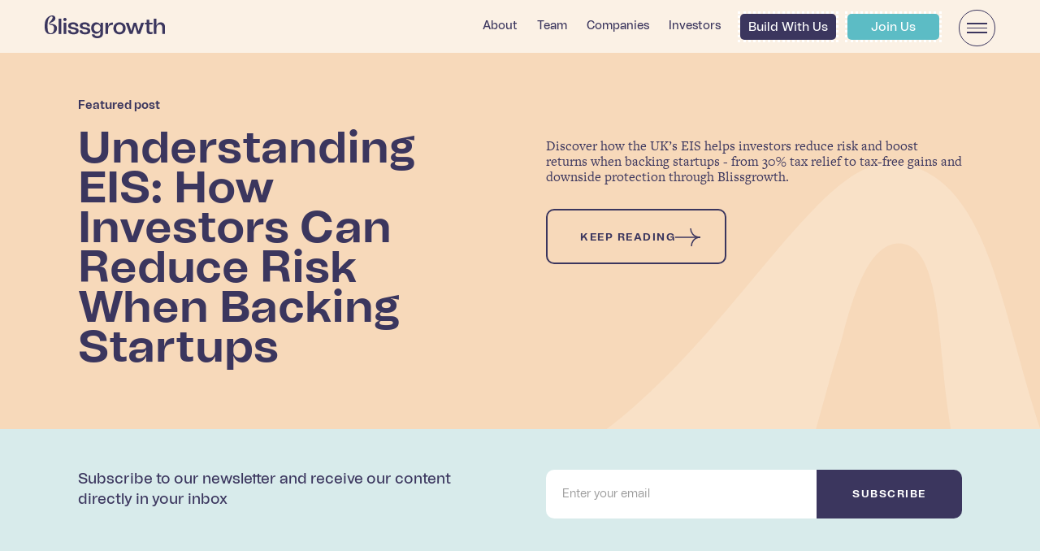

--- FILE ---
content_type: text/html; charset=utf-8
request_url: https://www.blissgrowth.com/blog-tags/startup-studio
body_size: 5158
content:
<!DOCTYPE html><!-- This site was created in Webflow. https://webflow.com --><!-- Last Published: Tue Oct 28 2025 12:05:05 GMT+0000 (Coordinated Universal Time) --><html data-wf-domain="www.blissgrowth.com" data-wf-page="628f539eca54be20658bb7c3" data-wf-site="626165ced08f4b9e1c075847" data-wf-collection="628f539eca54beb6c38bb826" data-wf-item-slug="startup-studio"><head><meta charset="utf-8"/><title>Blissgrowth</title><meta content="width=device-width, initial-scale=1" name="viewport"/><meta content="Webflow" name="generator"/><link href="https://cdn.prod.website-files.com/626165ced08f4b9e1c075847/css/blissgrowth.webflow.shared.0828158fc.min.css" rel="stylesheet" type="text/css"/><link href="https://fonts.googleapis.com" rel="preconnect"/><link href="https://fonts.gstatic.com" rel="preconnect" crossorigin="anonymous"/><script src="https://ajax.googleapis.com/ajax/libs/webfont/1.6.26/webfont.js" type="text/javascript"></script><script type="text/javascript">WebFont.load({  google: {    families: ["Droid Sans:400,700"]  }});</script><script src="https://use.typekit.net/jce1fxz.js" type="text/javascript"></script><script type="text/javascript">try{Typekit.load();}catch(e){}</script><script type="text/javascript">!function(o,c){var n=c.documentElement,t=" w-mod-";n.className+=t+"js",("ontouchstart"in o||o.DocumentTouch&&c instanceof DocumentTouch)&&(n.className+=t+"touch")}(window,document);</script><link href="https://cdn.prod.website-files.com/626165ced08f4b9e1c075847/6272a6d4ff6deb1356996264_Blissgrowth-favicon-32px%20round.png" rel="shortcut icon" type="image/x-icon"/><link href="https://cdn.prod.website-files.com/626165ced08f4b9e1c075847/6272a556d327df95d80fe885_Blissgrowth-favicon-256px.png" rel="apple-touch-icon"/><script async="" src="https://www.googletagmanager.com/gtag/js?id=G-4NE155WPF7"></script><script type="text/javascript">window.dataLayer = window.dataLayer || [];function gtag(){dataLayer.push(arguments);}gtag('set', 'developer_id.dZGVlNj', true);gtag('js', new Date());gtag('config', 'G-4NE155WPF7');</script><style>
  @view-transition {
  navigation: auto;
}
@keyframes old {
  to {
    opacity: 0;
    transform: scale(0.8);
    filter: blur(10px);
  }
}

@keyframes new {
  from {
    opacity: 0;
    transform: scale(1.2);
    filter: blur(10px);
  }
  to {
    opacity: 1;
    transform: scale(1);
    filter: blur(0);
  }
}
  
  ::view-transition-old(root){
  animation: 800ms linear old;
  }
  
   ::view-transition-new(root){
  animation: 800ms linear new;
  }
</style>







<!-- Google Tag Manager -->
<script>(function(w,d,s,l,i){w[l]=w[l]||[];w[l].push({'gtm.start':
new Date().getTime(),event:'gtm.js'});var f=d.getElementsByTagName(s)[0],
j=d.createElement(s),dl=l!='dataLayer'?'&l='+l:'';j.async=true;j.src=
'https://www.googletagmanager.com/gtm.js?id='+i+dl;f.parentNode.insertBefore(j,f);
})(window,document,'script','dataLayer','GTM-NL3CSDPQ');</script>
<!-- End Google Tag Manager -->

<script id="jetboost-script" type="text/javascript"> window.JETBOOST_SITE_ID = "cl2rrd66x00eb0nvrcrvc7vu9"; (function(d) { var s = d.createElement("script"); s.src = "https://cdn.jetboost.io/jetboost.js"; s.async = 1; d.getElementsByTagName("head")[0].appendChild(s); })(document); </script>

<script>
document.addEventListener('DOMContentLoaded', (event) => {
 function setFontSize() {
  if (window.innerWidth <= 1440 && window.innerWidth >= 991) {
   document.body.style.fontSize = window.innerWidth / 1440 + "rem";
  } else {
   if (document.body.style.removeProperty) {
    document.body.style.removeProperty("font-size");
   } else {
    document.body.style.removeAttribute("font-size");
   }
  }
 }
 window.addEventListener("resize", function () { setFontSize(); });
 setFontSize();
});
</script>

<!-- [Attributes by Finsweet] Disable scrolling -->
<script defer src="https://cdn.jsdelivr.net/npm/@finsweet/attributes-scrolldisable@1/scrolldisable.js"></script>

<style>
/*width*/
::-webkit-scrollbar {
width:10px;
}
/*track*/
::-webkit-scrollbar-track {
background: transparent;
border-style:none;
}
/*thumb*/
::-webkit-scrollbar-thumb {
background: #5cbcc5;
border-width:3px;
border-style:none;
border-radius:100px;
}
</style></head><body><div data-animation="over-right" data-collapse="all" data-duration="400" data-easing="ease" data-easing2="ease" data-doc-height="1" role="banner" class="navbar-2 w-nav"><div class="nav-container"><a href="/" class="brand w-nav-brand"><img src="https://cdn.prod.website-files.com/626165ced08f4b9e1c075847/62619ff425e542e6d47c863d_Blissgrowth-logo-purple%201.svg" loading="lazy" alt="Blissgrowth logo"/></a><div class="div-block-6"><div data-w-id="869d4764-fb6f-8853-9066-bfbd38bce702" class="menu-button w-nav-button"><div class="div-block-5"><div class="menu-stripe stripe-top"></div><div class="menu-stripe stripe-middle"></div><div class="menu-stripe stripe-bottom"></div></div></div><nav role="navigation" class="nav-menu w-nav-menu"><a href="/" class="nav-link inside-nav w-nav-link">Home</a><a href="/about" class="nav-link inside-nav w-nav-link">About</a><a href="/team" class="nav-link inside-nav w-nav-link">Team</a><a href="/build-with-us" class="nav-link inside-nav w-nav-link">Build With Us</a><a href="/investors" class="nav-link inside-nav w-nav-link">Investors</a><a href="/companies" class="nav-link inside-nav w-nav-link">Companies</a><a href="/blog" class="nav-link inside-nav w-nav-link">Blog</a><a href="/contact-us" class="nav-link inside-nav w-nav-link">Contact us</a></nav><div class="nav-outside"><a href="/about" class="nav-link">About</a><a href="/team" class="nav-link">Team</a><a href="/companies" class="nav-link">Companies</a><a href="/investors" class="nav-link">Investors</a><a href="/build-with-us" class="nav-get-in-touch-different-button">Build With Us</a><a href="/contact-us" class="nav-get-in-touch">Join Us</a></div></div></div></div><div data-w-id="aa153d67-7c81-4a18-9fea-6c8d64a390ff" class="page-loader"><div class="w-embed"><div class="jelly"></div>

<svg width="0" height="0" class="jelly-maker">
  <defs>
    <filter id="uib-jelly-ooze">
      <feGaussianBlur
        in="SourceGraphic"
        stdDeviation="6.25"
        result="blur"
      />
      <feColorMatrix
        in="blur"
        mode="matrix"
        values="1 0 0 0 0  0 1 0 0 0  0 0 1 0 0  0 0 0 18 -7"
        result="ooze"
      />
      <feBlend in="SourceGraphic" in2="ooze" />
    </filter>
  </defs>
</svg>

<style> 
.jelly {
  --uib-size: 50px;
  --uib-speed: .9s;
  --uib-color: #3b365e;

  position: relative;
  height: calc(var(--uib-size) / 2);
  width: var(--uib-size);
  filter: url('#uib-jelly-ooze');
  animation: rotate calc(var(--uib-speed) * 2) linear infinite;
}

.jelly::before,
.jelly::after {
  content: '';
  position: absolute;
  top: 0%;
  left: 25%;
  width: 50%;
  height: 100%;
  background: var(--uib-color);
  border-radius: 100%;
}

.jelly::before {
  animation: shift-left var(--uib-speed) ease infinite;
}

.jelly::after {
  animation: shift-right var(--uib-speed) ease infinite;
}

.jelly-maker {
  width: 0;
  height: 0;
  position: absolute;
}

@keyframes rotate {
  0%,
  49.999%,
  100% {
    transform: none;
  }

  50%,
  99.999% {
    transform: rotate(90deg);
  }
}

@keyframes shift-left {
  0%,
  100% {
    transform: translateX(0%);
  }
  50% {
    transform: scale(0.65) translateX(-75%);
  }
}

@keyframes shift-right {
  0%,
  100% {
    transform: translateX(0%);
  }
  50% {
    transform: scale(0.65) translateX(75%);
  }
}</style></div></div><div class="section-top blog-header"><div class="section-wrap-l"><div class="w-dyn-list"><div role="list" class="w-dyn-items"><div role="listitem" class="collection-item w-dyn-item"><div id="w-node-_7bcdfdbb-7477-9ce5-d81e-f2c7c686e0fc-658bb7c3" class="blog-head-column"><a data-w-id="7bcdfdbb-7477-9ce5-d81e-f2c7c686e0fd" href="/blog-posts/understanding-eis-how-investors-can-reduce-risk-when-backing-startups" class="featured-blog-title w-inline-block"><div class="label">Featured post</div><h1 class="h1-heading">Understanding EIS: How Investors Can Reduce Risk When Backing Startups</h1></a></div><div id="w-node-_7bcdfdbb-7477-9ce5-d81e-f2c7c686e101-658bb7c3" class="featured-text"><p class="paragraph blog-snippet">Discover how the UK’s EIS helps investors reduce risk and boost returns when backing startups - from 30% tax relief to tax-free gains and downside protection through Blissgrowth.</p><div class="button-blog-container"><a href="/blog-posts/understanding-eis-how-investors-can-reduce-risk-when-backing-startups" class="button-rectangle button-ghost w-inline-block"><div class="button-container"><div class="button-text">Keep reading</div><img src="https://cdn.prod.website-files.com/626165ced08f4b9e1c075847/62619186b02cba2e00520086_Arrow.svg" loading="lazy" alt="Arrow forward" class="button-arrow"/></div></a></div></div></div></div></div></div><div class="newsletter-bar"><div class="section-wrap-l"><div class="w-layout-grid grid-6"><div id="w-node-_7bcdfdbb-7477-9ce5-d81e-f2c7c686e10f-658bb7c3" class="title-2">Subscribe to our newsletter and receive our content directly in your inbox</div><div id="w-node-_7bcdfdbb-7477-9ce5-d81e-f2c7c686e111-658bb7c3" class="w-form"><form id="email-form" name="email-form" data-name="Email Form" method="get" class="form" data-wf-page-id="628f539eca54be20658bb7c3" data-wf-element-id="7bcdfdbb-7477-9ce5-d81e-f2c7c686e112"><input class="text-field w-input" maxlength="256" name="email-2" data-name="Email 2" placeholder="Enter your email" type="email" id="email-2" required=""/><input type="submit" data-wait="Please wait..." class="button-newsletter w-button" value="SUBSCRIBE"/></form><div class="w-form-done"><div>Thank you! Your submission has been received!</div></div><div class="w-form-fail"><div>Oops! Something went wrong while submitting the form.</div></div></div></div></div></div></div><div class="section"><div class="section-wrap-l"><div class="tags-bar"><div class="label inline-label">Filters</div><div class="tags-wrapper jetboost-filter-qwr7 w-dyn-list"><div role="list" class="w-dyn-items"><div role="listitem" class="collection-item-2 w-dyn-item"><a href="/blog-tags/startup-studio" aria-current="page" class="tag w--current">startup studio</a></div><div role="listitem" class="collection-item-2 w-dyn-item"><a href="/blog-tags/conscious" class="tag">Conscious Entrepreneurship</a></div><div role="listitem" class="collection-item-2 w-dyn-item"><a href="/blog-tags/jays-reflections" class="tag">Jay&#x27;s Reflections</a></div></div></div></div><div class="blog-posts w-dyn-list"><div role="list" class="collection-list-2 w-dyn-items"><div role="listitem" class="mix w-dyn-item"><div data-w-id="2649624d-c4b5-bfc8-b71b-9e19e2560611" style="border-color:rgba(59,54,94,0.2)" class="blog-post-thumbnail"><a href="/blog-posts/understanding-eis-how-investors-can-reduce-risk-when-backing-startups" class="link-block w-inline-block"><div class="title title-link">Understanding EIS: How Investors Can Reduce Risk When Backing Startups</div><p class="paragraph blog-thumb-paragraph">Discover how the UK’s EIS helps investors reduce risk and boost returns when backing startups - from 30% tax relief to tax-free gains and downside protection through Blissgrowth.</p></a><div class="tags-bar-thumbnail"><a href="/blog-posts/understanding-eis-how-investors-can-reduce-risk-when-backing-startups" class="w-inline-block"><img src="https://cdn.prod.website-files.com/626165ced08f4b9e1c075847/6262de9f2ecaba4ba28f03cd_Arrow%20circle-blue.svg" loading="lazy" alt="Arrow forward" class="blog-arrow"/></a></div></div></div><div role="listitem" class="mix w-dyn-item"><div data-w-id="2649624d-c4b5-bfc8-b71b-9e19e2560611" style="border-color:rgba(59,54,94,0.2)" class="blog-post-thumbnail"><a href="/blog-posts/screenloop-and-forbes" class="link-block w-inline-block"><div class="title title-link">Screenloop feature by Forbes</div><p class="paragraph blog-thumb-paragraph">Our latest start up from our studio raises $7m and is featured on Forbes. </p></a><div class="tags-bar-thumbnail"><a href="/blog-posts/screenloop-and-forbes" class="w-inline-block"><img src="https://cdn.prod.website-files.com/626165ced08f4b9e1c075847/6262de9f2ecaba4ba28f03cd_Arrow%20circle-blue.svg" loading="lazy" alt="Arrow forward" class="blog-arrow"/></a></div></div></div></div></div></div></div><div class="footer"><div class="section-wrap-m"><div class="footer-columns"><a href="/" class="w-inline-block"><img src="https://cdn.prod.website-files.com/626165ced08f4b9e1c075847/627bc98a9058931f4d50506b_Blissgrowth-symbol-purple.png" loading="lazy" width="35" alt=""/></a><div><a href="/" class="footer-link">Home</a><a href="/about" class="footer-link">About</a><a href="/investors" class="footer-link">Investors</a><a href="/companies" class="footer-link">Companies</a><a href="/blog" class="footer-link">Blog</a></div><div><a href="/build-with-us" class="link-build-with-us w-inline-block"><div class="title-2">Build With Us</div></a><a href="/contact-us" class="footer-link">Contact us</a><a href="https://www.linkedin.com/company/blissgrowth/" target="_blank" class="w-inline-block"><img src="https://cdn.prod.website-files.com/626165ced08f4b9e1c075847/62680336bc2be14c946abd10_Linkedin.svg" loading="lazy" alt="Linkedin logo" class="image-2"/></a></div></div></div><div class="copyright-section"><div class="paragraph-small copyright-inline">Copyright © 2025 Bliss Growth Limited. All rights reserved.</div><a href="/privacy-policy" class="policy-links">Privacy Policy</a></div></div><script src="https://d3e54v103j8qbb.cloudfront.net/js/jquery-3.5.1.min.dc5e7f18c8.js?site=626165ced08f4b9e1c075847" type="text/javascript" integrity="sha256-9/aliU8dGd2tb6OSsuzixeV4y/faTqgFtohetphbbj0=" crossorigin="anonymous"></script><script src="https://cdn.prod.website-files.com/626165ced08f4b9e1c075847/js/webflow.schunk.36b8fb49256177c8.js" type="text/javascript"></script><script src="https://cdn.prod.website-files.com/626165ced08f4b9e1c075847/js/webflow.schunk.6423b9dcfa8306dd.js" type="text/javascript"></script><script src="https://cdn.prod.website-files.com/626165ced08f4b9e1c075847/js/webflow.67f594f8.4b3a02ba8edf6888.js" type="text/javascript"></script><!-- Google Tag Manager (noscript) -->
<noscript><iframe src="https://www.googletagmanager.com/ns.html?id=GTM-NL3CSDPQ"
height="0" width="0" style="display:none;visibility:hidden"></iframe></noscript>
<!-- End Google Tag Manager (noscript) -->



<script
	data-id-scroll
	data-autoinit="true"
	data-duration="1.5"
	data-orientation="vertical"
	data-smoothWheel="true"
	data-smoothTouch="false"
	data-touchMultiplier="1.5"
	data-easing="(t) => (t === 1 ? 1 : 1 - Math.pow(2, -10 * t))"
	data-useOverscroll="true"
	data-useControls="true"
	data-useAnchor="true"
	data-useRaf="true"
	data-infinite="false"
	defer
	src="https://assets-global.website-files.com/645e0e1ff7fdb6dc8c85f3a2/64a5544a813c7253b90f2f50_lenis-offbrand.txt">
</script><script>
$(window).scroll(function() {
  sessionStorage.scrollTop = $(this).scrollTop();
});

$(document).ready(function() {
  if (sessionStorage.scrollTop != "undefined") {
    $(window).scrollTop(sessionStorage.scrollTop);
  }
});
</script></body></html>

--- FILE ---
content_type: text/css
request_url: https://cdn.prod.website-files.com/626165ced08f4b9e1c075847/css/blissgrowth.webflow.shared.0828158fc.min.css
body_size: 19187
content:
html{-webkit-text-size-adjust:100%;-ms-text-size-adjust:100%;font-family:sans-serif}body{margin:0}article,aside,details,figcaption,figure,footer,header,hgroup,main,menu,nav,section,summary{display:block}audio,canvas,progress,video{vertical-align:baseline;display:inline-block}audio:not([controls]){height:0;display:none}[hidden],template{display:none}a{background-color:#0000}a:active,a:hover{outline:0}abbr[title]{border-bottom:1px dotted}b,strong{font-weight:700}dfn{font-style:italic}h1{margin:.67em 0;font-size:2em}mark{color:#000;background:#ff0}small{font-size:80%}sub,sup{vertical-align:baseline;font-size:75%;line-height:0;position:relative}sup{top:-.5em}sub{bottom:-.25em}img{border:0}svg:not(:root){overflow:hidden}hr{box-sizing:content-box;height:0}pre{overflow:auto}code,kbd,pre,samp{font-family:monospace;font-size:1em}button,input,optgroup,select,textarea{color:inherit;font:inherit;margin:0}button{overflow:visible}button,select{text-transform:none}button,html input[type=button],input[type=reset]{-webkit-appearance:button;cursor:pointer}button[disabled],html input[disabled]{cursor:default}button::-moz-focus-inner,input::-moz-focus-inner{border:0;padding:0}input{line-height:normal}input[type=checkbox],input[type=radio]{box-sizing:border-box;padding:0}input[type=number]::-webkit-inner-spin-button,input[type=number]::-webkit-outer-spin-button{height:auto}input[type=search]{-webkit-appearance:none}input[type=search]::-webkit-search-cancel-button,input[type=search]::-webkit-search-decoration{-webkit-appearance:none}legend{border:0;padding:0}textarea{overflow:auto}optgroup{font-weight:700}table{border-collapse:collapse;border-spacing:0}td,th{padding:0}@font-face{font-family:webflow-icons;src:url([data-uri])format("truetype");font-weight:400;font-style:normal}[class^=w-icon-],[class*=\ w-icon-]{speak:none;font-variant:normal;text-transform:none;-webkit-font-smoothing:antialiased;-moz-osx-font-smoothing:grayscale;font-style:normal;font-weight:400;line-height:1;font-family:webflow-icons!important}.w-icon-slider-right:before{content:""}.w-icon-slider-left:before{content:""}.w-icon-nav-menu:before{content:""}.w-icon-arrow-down:before,.w-icon-dropdown-toggle:before{content:""}.w-icon-file-upload-remove:before{content:""}.w-icon-file-upload-icon:before{content:""}*{box-sizing:border-box}html{height:100%}body{color:#333;background-color:#fff;min-height:100%;margin:0;font-family:Arial,sans-serif;font-size:14px;line-height:20px}img{vertical-align:middle;max-width:100%;display:inline-block}html.w-mod-touch *{background-attachment:scroll!important}.w-block{display:block}.w-inline-block{max-width:100%;display:inline-block}.w-clearfix:before,.w-clearfix:after{content:" ";grid-area:1/1/2/2;display:table}.w-clearfix:after{clear:both}.w-hidden{display:none}.w-button{color:#fff;line-height:inherit;cursor:pointer;background-color:#3898ec;border:0;border-radius:0;padding:9px 15px;text-decoration:none;display:inline-block}input.w-button{-webkit-appearance:button}html[data-w-dynpage] [data-w-cloak]{color:#0000!important}.w-code-block{margin:unset}pre.w-code-block code{all:inherit}.w-optimization{display:contents}.w-webflow-badge,.w-webflow-badge>img{box-sizing:unset;width:unset;height:unset;max-height:unset;max-width:unset;min-height:unset;min-width:unset;margin:unset;padding:unset;float:unset;clear:unset;border:unset;border-radius:unset;background:unset;background-image:unset;background-position:unset;background-size:unset;background-repeat:unset;background-origin:unset;background-clip:unset;background-attachment:unset;background-color:unset;box-shadow:unset;transform:unset;direction:unset;font-family:unset;font-weight:unset;color:unset;font-size:unset;line-height:unset;font-style:unset;font-variant:unset;text-align:unset;letter-spacing:unset;-webkit-text-decoration:unset;text-decoration:unset;text-indent:unset;text-transform:unset;list-style-type:unset;text-shadow:unset;vertical-align:unset;cursor:unset;white-space:unset;word-break:unset;word-spacing:unset;word-wrap:unset;transition:unset}.w-webflow-badge{white-space:nowrap;cursor:pointer;box-shadow:0 0 0 1px #0000001a,0 1px 3px #0000001a;visibility:visible!important;opacity:1!important;z-index:2147483647!important;color:#aaadb0!important;overflow:unset!important;background-color:#fff!important;border-radius:3px!important;width:auto!important;height:auto!important;margin:0!important;padding:6px!important;font-size:12px!important;line-height:14px!important;text-decoration:none!important;display:inline-block!important;position:fixed!important;inset:auto 12px 12px auto!important;transform:none!important}.w-webflow-badge>img{position:unset;visibility:unset!important;opacity:1!important;vertical-align:middle!important;display:inline-block!important}h1,h2,h3,h4,h5,h6{margin-bottom:10px;font-weight:700}h1{margin-top:20px;font-size:38px;line-height:44px}h2{margin-top:20px;font-size:32px;line-height:36px}h3{margin-top:20px;font-size:24px;line-height:30px}h4{margin-top:10px;font-size:18px;line-height:24px}h5{margin-top:10px;font-size:14px;line-height:20px}h6{margin-top:10px;font-size:12px;line-height:18px}p{margin-top:0;margin-bottom:10px}blockquote{border-left:5px solid #e2e2e2;margin:0 0 10px;padding:10px 20px;font-size:18px;line-height:22px}figure{margin:0 0 10px}figcaption{text-align:center;margin-top:5px}ul,ol{margin-top:0;margin-bottom:10px;padding-left:40px}.w-list-unstyled{padding-left:0;list-style:none}.w-embed:before,.w-embed:after{content:" ";grid-area:1/1/2/2;display:table}.w-embed:after{clear:both}.w-video{width:100%;padding:0;position:relative}.w-video iframe,.w-video object,.w-video embed{border:none;width:100%;height:100%;position:absolute;top:0;left:0}fieldset{border:0;margin:0;padding:0}button,[type=button],[type=reset]{cursor:pointer;-webkit-appearance:button;border:0}.w-form{margin:0 0 15px}.w-form-done{text-align:center;background-color:#ddd;padding:20px;display:none}.w-form-fail{background-color:#ffdede;margin-top:10px;padding:10px;display:none}label{margin-bottom:5px;font-weight:700;display:block}.w-input,.w-select{color:#333;vertical-align:middle;background-color:#fff;border:1px solid #ccc;width:100%;height:38px;margin-bottom:10px;padding:8px 12px;font-size:14px;line-height:1.42857;display:block}.w-input::placeholder,.w-select::placeholder{color:#999}.w-input:focus,.w-select:focus{border-color:#3898ec;outline:0}.w-input[disabled],.w-select[disabled],.w-input[readonly],.w-select[readonly],fieldset[disabled] .w-input,fieldset[disabled] .w-select{cursor:not-allowed}.w-input[disabled]:not(.w-input-disabled),.w-select[disabled]:not(.w-input-disabled),.w-input[readonly],.w-select[readonly],fieldset[disabled]:not(.w-input-disabled) .w-input,fieldset[disabled]:not(.w-input-disabled) .w-select{background-color:#eee}textarea.w-input,textarea.w-select{height:auto}.w-select{background-color:#f3f3f3}.w-select[multiple]{height:auto}.w-form-label{cursor:pointer;margin-bottom:0;font-weight:400;display:inline-block}.w-radio{margin-bottom:5px;padding-left:20px;display:block}.w-radio:before,.w-radio:after{content:" ";grid-area:1/1/2/2;display:table}.w-radio:after{clear:both}.w-radio-input{float:left;margin:3px 0 0 -20px;line-height:normal}.w-file-upload{margin-bottom:10px;display:block}.w-file-upload-input{opacity:0;z-index:-100;width:.1px;height:.1px;position:absolute;overflow:hidden}.w-file-upload-default,.w-file-upload-uploading,.w-file-upload-success{color:#333;display:inline-block}.w-file-upload-error{margin-top:10px;display:block}.w-file-upload-default.w-hidden,.w-file-upload-uploading.w-hidden,.w-file-upload-error.w-hidden,.w-file-upload-success.w-hidden{display:none}.w-file-upload-uploading-btn{cursor:pointer;background-color:#fafafa;border:1px solid #ccc;margin:0;padding:8px 12px;font-size:14px;font-weight:400;display:flex}.w-file-upload-file{background-color:#fafafa;border:1px solid #ccc;flex-grow:1;justify-content:space-between;margin:0;padding:8px 9px 8px 11px;display:flex}.w-file-upload-file-name{font-size:14px;font-weight:400;display:block}.w-file-remove-link{cursor:pointer;width:auto;height:auto;margin-top:3px;margin-left:10px;padding:3px;display:block}.w-icon-file-upload-remove{margin:auto;font-size:10px}.w-file-upload-error-msg{color:#ea384c;padding:2px 0;display:inline-block}.w-file-upload-info{padding:0 12px;line-height:38px;display:inline-block}.w-file-upload-label{cursor:pointer;background-color:#fafafa;border:1px solid #ccc;margin:0;padding:8px 12px;font-size:14px;font-weight:400;display:inline-block}.w-icon-file-upload-icon,.w-icon-file-upload-uploading{width:20px;margin-right:8px;display:inline-block}.w-icon-file-upload-uploading{height:20px}.w-container{max-width:940px;margin-left:auto;margin-right:auto}.w-container:before,.w-container:after{content:" ";grid-area:1/1/2/2;display:table}.w-container:after{clear:both}.w-container .w-row{margin-left:-10px;margin-right:-10px}.w-row:before,.w-row:after{content:" ";grid-area:1/1/2/2;display:table}.w-row:after{clear:both}.w-row .w-row{margin-left:0;margin-right:0}.w-col{float:left;width:100%;min-height:1px;padding-left:10px;padding-right:10px;position:relative}.w-col .w-col{padding-left:0;padding-right:0}.w-col-1{width:8.33333%}.w-col-2{width:16.6667%}.w-col-3{width:25%}.w-col-4{width:33.3333%}.w-col-5{width:41.6667%}.w-col-6{width:50%}.w-col-7{width:58.3333%}.w-col-8{width:66.6667%}.w-col-9{width:75%}.w-col-10{width:83.3333%}.w-col-11{width:91.6667%}.w-col-12{width:100%}.w-hidden-main{display:none!important}@media screen and (max-width:991px){.w-container{max-width:728px}.w-hidden-main{display:inherit!important}.w-hidden-medium{display:none!important}.w-col-medium-1{width:8.33333%}.w-col-medium-2{width:16.6667%}.w-col-medium-3{width:25%}.w-col-medium-4{width:33.3333%}.w-col-medium-5{width:41.6667%}.w-col-medium-6{width:50%}.w-col-medium-7{width:58.3333%}.w-col-medium-8{width:66.6667%}.w-col-medium-9{width:75%}.w-col-medium-10{width:83.3333%}.w-col-medium-11{width:91.6667%}.w-col-medium-12{width:100%}.w-col-stack{width:100%;left:auto;right:auto}}@media screen and (max-width:767px){.w-hidden-main,.w-hidden-medium{display:inherit!important}.w-hidden-small{display:none!important}.w-row,.w-container .w-row{margin-left:0;margin-right:0}.w-col{width:100%;left:auto;right:auto}.w-col-small-1{width:8.33333%}.w-col-small-2{width:16.6667%}.w-col-small-3{width:25%}.w-col-small-4{width:33.3333%}.w-col-small-5{width:41.6667%}.w-col-small-6{width:50%}.w-col-small-7{width:58.3333%}.w-col-small-8{width:66.6667%}.w-col-small-9{width:75%}.w-col-small-10{width:83.3333%}.w-col-small-11{width:91.6667%}.w-col-small-12{width:100%}}@media screen and (max-width:479px){.w-container{max-width:none}.w-hidden-main,.w-hidden-medium,.w-hidden-small{display:inherit!important}.w-hidden-tiny{display:none!important}.w-col{width:100%}.w-col-tiny-1{width:8.33333%}.w-col-tiny-2{width:16.6667%}.w-col-tiny-3{width:25%}.w-col-tiny-4{width:33.3333%}.w-col-tiny-5{width:41.6667%}.w-col-tiny-6{width:50%}.w-col-tiny-7{width:58.3333%}.w-col-tiny-8{width:66.6667%}.w-col-tiny-9{width:75%}.w-col-tiny-10{width:83.3333%}.w-col-tiny-11{width:91.6667%}.w-col-tiny-12{width:100%}}.w-widget{position:relative}.w-widget-map{width:100%;height:400px}.w-widget-map label{width:auto;display:inline}.w-widget-map img{max-width:inherit}.w-widget-map .gm-style-iw{text-align:center}.w-widget-map .gm-style-iw>button{display:none!important}.w-widget-twitter{overflow:hidden}.w-widget-twitter-count-shim{vertical-align:top;text-align:center;background:#fff;border:1px solid #758696;border-radius:3px;width:28px;height:20px;display:inline-block;position:relative}.w-widget-twitter-count-shim *{pointer-events:none;-webkit-user-select:none;user-select:none}.w-widget-twitter-count-shim .w-widget-twitter-count-inner{text-align:center;color:#999;font-family:serif;font-size:15px;line-height:12px;position:relative}.w-widget-twitter-count-shim .w-widget-twitter-count-clear{display:block;position:relative}.w-widget-twitter-count-shim.w--large{width:36px;height:28px}.w-widget-twitter-count-shim.w--large .w-widget-twitter-count-inner{font-size:18px;line-height:18px}.w-widget-twitter-count-shim:not(.w--vertical){margin-left:5px;margin-right:8px}.w-widget-twitter-count-shim:not(.w--vertical).w--large{margin-left:6px}.w-widget-twitter-count-shim:not(.w--vertical):before,.w-widget-twitter-count-shim:not(.w--vertical):after{content:" ";pointer-events:none;border:solid #0000;width:0;height:0;position:absolute;top:50%;left:0}.w-widget-twitter-count-shim:not(.w--vertical):before{border-width:4px;border-color:#75869600 #5d6c7b #75869600 #75869600;margin-top:-4px;margin-left:-9px}.w-widget-twitter-count-shim:not(.w--vertical).w--large:before{border-width:5px;margin-top:-5px;margin-left:-10px}.w-widget-twitter-count-shim:not(.w--vertical):after{border-width:4px;border-color:#fff0 #fff #fff0 #fff0;margin-top:-4px;margin-left:-8px}.w-widget-twitter-count-shim:not(.w--vertical).w--large:after{border-width:5px;margin-top:-5px;margin-left:-9px}.w-widget-twitter-count-shim.w--vertical{width:61px;height:33px;margin-bottom:8px}.w-widget-twitter-count-shim.w--vertical:before,.w-widget-twitter-count-shim.w--vertical:after{content:" ";pointer-events:none;border:solid #0000;width:0;height:0;position:absolute;top:100%;left:50%}.w-widget-twitter-count-shim.w--vertical:before{border-width:5px;border-color:#5d6c7b #75869600 #75869600;margin-left:-5px}.w-widget-twitter-count-shim.w--vertical:after{border-width:4px;border-color:#fff #fff0 #fff0;margin-left:-4px}.w-widget-twitter-count-shim.w--vertical .w-widget-twitter-count-inner{font-size:18px;line-height:22px}.w-widget-twitter-count-shim.w--vertical.w--large{width:76px}.w-background-video{color:#fff;height:500px;position:relative;overflow:hidden}.w-background-video>video{object-fit:cover;z-index:-100;background-position:50%;background-size:cover;width:100%;height:100%;margin:auto;position:absolute;inset:-100%}.w-background-video>video::-webkit-media-controls-start-playback-button{-webkit-appearance:none;display:none!important}.w-background-video--control{background-color:#0000;padding:0;position:absolute;bottom:1em;right:1em}.w-background-video--control>[hidden]{display:none!important}.w-slider{text-align:center;clear:both;-webkit-tap-highlight-color:#0000;tap-highlight-color:#0000;background:#ddd;height:300px;position:relative}.w-slider-mask{z-index:1;white-space:nowrap;height:100%;display:block;position:relative;left:0;right:0;overflow:hidden}.w-slide{vertical-align:top;white-space:normal;text-align:left;width:100%;height:100%;display:inline-block;position:relative}.w-slider-nav{z-index:2;text-align:center;-webkit-tap-highlight-color:#0000;tap-highlight-color:#0000;height:40px;margin:auto;padding-top:10px;position:absolute;inset:auto 0 0}.w-slider-nav.w-round>div{border-radius:100%}.w-slider-nav.w-num>div{font-size:inherit;line-height:inherit;width:auto;height:auto;padding:.2em .5em}.w-slider-nav.w-shadow>div{box-shadow:0 0 3px #3336}.w-slider-nav-invert{color:#fff}.w-slider-nav-invert>div{background-color:#2226}.w-slider-nav-invert>div.w-active{background-color:#222}.w-slider-dot{cursor:pointer;background-color:#fff6;width:1em;height:1em;margin:0 3px .5em;transition:background-color .1s,color .1s;display:inline-block;position:relative}.w-slider-dot.w-active{background-color:#fff}.w-slider-dot:focus{outline:none;box-shadow:0 0 0 2px #fff}.w-slider-dot:focus.w-active{box-shadow:none}.w-slider-arrow-left,.w-slider-arrow-right{cursor:pointer;color:#fff;-webkit-tap-highlight-color:#0000;tap-highlight-color:#0000;-webkit-user-select:none;user-select:none;width:80px;margin:auto;font-size:40px;position:absolute;inset:0;overflow:hidden}.w-slider-arrow-left [class^=w-icon-],.w-slider-arrow-right [class^=w-icon-],.w-slider-arrow-left [class*=\ w-icon-],.w-slider-arrow-right [class*=\ w-icon-]{position:absolute}.w-slider-arrow-left:focus,.w-slider-arrow-right:focus{outline:0}.w-slider-arrow-left{z-index:3;right:auto}.w-slider-arrow-right{z-index:4;left:auto}.w-icon-slider-left,.w-icon-slider-right{width:1em;height:1em;margin:auto;inset:0}.w-slider-aria-label{clip:rect(0 0 0 0);border:0;width:1px;height:1px;margin:-1px;padding:0;position:absolute;overflow:hidden}.w-slider-force-show{display:block!important}.w-dropdown{text-align:left;z-index:900;margin-left:auto;margin-right:auto;display:inline-block;position:relative}.w-dropdown-btn,.w-dropdown-toggle,.w-dropdown-link{vertical-align:top;color:#222;text-align:left;white-space:nowrap;margin-left:auto;margin-right:auto;padding:20px;text-decoration:none;position:relative}.w-dropdown-toggle{-webkit-user-select:none;user-select:none;cursor:pointer;padding-right:40px;display:inline-block}.w-dropdown-toggle:focus{outline:0}.w-icon-dropdown-toggle{width:1em;height:1em;margin:auto 20px auto auto;position:absolute;top:0;bottom:0;right:0}.w-dropdown-list{background:#ddd;min-width:100%;display:none;position:absolute}.w-dropdown-list.w--open{display:block}.w-dropdown-link{color:#222;padding:10px 20px;display:block}.w-dropdown-link.w--current{color:#0082f3}.w-dropdown-link:focus{outline:0}@media screen and (max-width:767px){.w-nav-brand{padding-left:10px}}.w-lightbox-backdrop{cursor:auto;letter-spacing:normal;text-indent:0;text-shadow:none;text-transform:none;visibility:visible;white-space:normal;word-break:normal;word-spacing:normal;word-wrap:normal;color:#fff;text-align:center;z-index:2000;opacity:0;-webkit-user-select:none;-moz-user-select:none;-webkit-tap-highlight-color:transparent;background:#000000e6;outline:0;font-family:Helvetica Neue,Helvetica,Ubuntu,Segoe UI,Verdana,sans-serif;font-size:17px;font-style:normal;font-weight:300;line-height:1.2;list-style:disc;position:fixed;inset:0;-webkit-transform:translate(0)}.w-lightbox-backdrop,.w-lightbox-container{-webkit-overflow-scrolling:touch;height:100%;overflow:auto}.w-lightbox-content{height:100vh;position:relative;overflow:hidden}.w-lightbox-view{opacity:0;width:100vw;height:100vh;position:absolute}.w-lightbox-view:before{content:"";height:100vh}.w-lightbox-group,.w-lightbox-group .w-lightbox-view,.w-lightbox-group .w-lightbox-view:before{height:86vh}.w-lightbox-frame,.w-lightbox-view:before{vertical-align:middle;display:inline-block}.w-lightbox-figure{margin:0;position:relative}.w-lightbox-group .w-lightbox-figure{cursor:pointer}.w-lightbox-img{width:auto;max-width:none;height:auto}.w-lightbox-image{float:none;max-width:100vw;max-height:100vh;display:block}.w-lightbox-group .w-lightbox-image{max-height:86vh}.w-lightbox-caption{text-align:left;text-overflow:ellipsis;white-space:nowrap;background:#0006;padding:.5em 1em;position:absolute;bottom:0;left:0;right:0;overflow:hidden}.w-lightbox-embed{width:100%;height:100%;position:absolute;inset:0}.w-lightbox-control{cursor:pointer;background-position:50%;background-repeat:no-repeat;background-size:24px;width:4em;transition:all .3s;position:absolute;top:0}.w-lightbox-left{background-image:url([data-uri]);display:none;bottom:0;left:0}.w-lightbox-right{background-image:url([data-uri]);display:none;bottom:0;right:0}.w-lightbox-close{background-image:url([data-uri]);background-size:18px;height:2.6em;right:0}.w-lightbox-strip{white-space:nowrap;padding:0 1vh;line-height:0;position:absolute;bottom:0;left:0;right:0;overflow:auto hidden}.w-lightbox-item{box-sizing:content-box;cursor:pointer;width:10vh;padding:2vh 1vh;display:inline-block;-webkit-transform:translate(0,0)}.w-lightbox-active{opacity:.3}.w-lightbox-thumbnail{background:#222;height:10vh;position:relative;overflow:hidden}.w-lightbox-thumbnail-image{position:absolute;top:0;left:0}.w-lightbox-thumbnail .w-lightbox-tall{width:100%;top:50%;transform:translateY(-50%)}.w-lightbox-thumbnail .w-lightbox-wide{height:100%;left:50%;transform:translate(-50%)}.w-lightbox-spinner{box-sizing:border-box;border:5px solid #0006;border-radius:50%;width:40px;height:40px;margin-top:-20px;margin-left:-20px;animation:.8s linear infinite spin;position:absolute;top:50%;left:50%}.w-lightbox-spinner:after{content:"";border:3px solid #0000;border-bottom-color:#fff;border-radius:50%;position:absolute;inset:-4px}.w-lightbox-hide{display:none}.w-lightbox-noscroll{overflow:hidden}@media (min-width:768px){.w-lightbox-content{height:96vh;margin-top:2vh}.w-lightbox-view,.w-lightbox-view:before{height:96vh}.w-lightbox-group,.w-lightbox-group .w-lightbox-view,.w-lightbox-group .w-lightbox-view:before{height:84vh}.w-lightbox-image{max-width:96vw;max-height:96vh}.w-lightbox-group .w-lightbox-image{max-width:82.3vw;max-height:84vh}.w-lightbox-left,.w-lightbox-right{opacity:.5;display:block}.w-lightbox-close{opacity:.8}.w-lightbox-control:hover{opacity:1}}.w-lightbox-inactive,.w-lightbox-inactive:hover{opacity:0}.w-richtext:before,.w-richtext:after{content:" ";grid-area:1/1/2/2;display:table}.w-richtext:after{clear:both}.w-richtext[contenteditable=true]:before,.w-richtext[contenteditable=true]:after{white-space:initial}.w-richtext ol,.w-richtext ul{overflow:hidden}.w-richtext .w-richtext-figure-selected.w-richtext-figure-type-video div:after,.w-richtext .w-richtext-figure-selected[data-rt-type=video] div:after,.w-richtext .w-richtext-figure-selected.w-richtext-figure-type-image div,.w-richtext .w-richtext-figure-selected[data-rt-type=image] div{outline:2px solid #2895f7}.w-richtext figure.w-richtext-figure-type-video>div:after,.w-richtext figure[data-rt-type=video]>div:after{content:"";display:none;position:absolute;inset:0}.w-richtext figure{max-width:60%;position:relative}.w-richtext figure>div:before{cursor:default!important}.w-richtext figure img{width:100%}.w-richtext figure figcaption.w-richtext-figcaption-placeholder{opacity:.6}.w-richtext figure div{color:#0000;font-size:0}.w-richtext figure.w-richtext-figure-type-image,.w-richtext figure[data-rt-type=image]{display:table}.w-richtext figure.w-richtext-figure-type-image>div,.w-richtext figure[data-rt-type=image]>div{display:inline-block}.w-richtext figure.w-richtext-figure-type-image>figcaption,.w-richtext figure[data-rt-type=image]>figcaption{caption-side:bottom;display:table-caption}.w-richtext figure.w-richtext-figure-type-video,.w-richtext figure[data-rt-type=video]{width:60%;height:0}.w-richtext figure.w-richtext-figure-type-video iframe,.w-richtext figure[data-rt-type=video] iframe{width:100%;height:100%;position:absolute;top:0;left:0}.w-richtext figure.w-richtext-figure-type-video>div,.w-richtext figure[data-rt-type=video]>div{width:100%}.w-richtext figure.w-richtext-align-center{clear:both;margin-left:auto;margin-right:auto}.w-richtext figure.w-richtext-align-center.w-richtext-figure-type-image>div,.w-richtext figure.w-richtext-align-center[data-rt-type=image]>div{max-width:100%}.w-richtext figure.w-richtext-align-normal{clear:both}.w-richtext figure.w-richtext-align-fullwidth{text-align:center;clear:both;width:100%;max-width:100%;margin-left:auto;margin-right:auto;display:block}.w-richtext figure.w-richtext-align-fullwidth>div{padding-bottom:inherit;display:inline-block}.w-richtext figure.w-richtext-align-fullwidth>figcaption{display:block}.w-richtext figure.w-richtext-align-floatleft{float:left;clear:none;margin-right:15px}.w-richtext figure.w-richtext-align-floatright{float:right;clear:none;margin-left:15px}.w-nav{z-index:1000;background:#ddd;position:relative}.w-nav:before,.w-nav:after{content:" ";grid-area:1/1/2/2;display:table}.w-nav:after{clear:both}.w-nav-brand{float:left;color:#333;text-decoration:none;position:relative}.w-nav-link{vertical-align:top;color:#222;text-align:left;margin-left:auto;margin-right:auto;padding:20px;text-decoration:none;display:inline-block;position:relative}.w-nav-link.w--current{color:#0082f3}.w-nav-menu{float:right;position:relative}[data-nav-menu-open]{text-align:center;background:#c8c8c8;min-width:200px;position:absolute;top:100%;left:0;right:0;overflow:visible;display:block!important}.w--nav-link-open{display:block;position:relative}.w-nav-overlay{width:100%;display:none;position:absolute;top:100%;left:0;right:0;overflow:hidden}.w-nav-overlay [data-nav-menu-open]{top:0}.w-nav[data-animation=over-left] .w-nav-overlay{width:auto}.w-nav[data-animation=over-left] .w-nav-overlay,.w-nav[data-animation=over-left] [data-nav-menu-open]{z-index:1;top:0;right:auto}.w-nav[data-animation=over-right] .w-nav-overlay{width:auto}.w-nav[data-animation=over-right] .w-nav-overlay,.w-nav[data-animation=over-right] [data-nav-menu-open]{z-index:1;top:0;left:auto}.w-nav-button{float:right;cursor:pointer;-webkit-tap-highlight-color:#0000;tap-highlight-color:#0000;-webkit-user-select:none;user-select:none;padding:18px;font-size:24px;display:none;position:relative}.w-nav-button:focus{outline:0}.w-nav-button.w--open{color:#fff;background-color:#c8c8c8}.w-nav[data-collapse=all] .w-nav-menu{display:none}.w-nav[data-collapse=all] .w-nav-button,.w--nav-dropdown-open,.w--nav-dropdown-toggle-open{display:block}.w--nav-dropdown-list-open{position:static}@media screen and (max-width:991px){.w-nav[data-collapse=medium] .w-nav-menu{display:none}.w-nav[data-collapse=medium] .w-nav-button{display:block}}@media screen and (max-width:767px){.w-nav[data-collapse=small] .w-nav-menu{display:none}.w-nav[data-collapse=small] .w-nav-button{display:block}.w-nav-brand{padding-left:10px}}@media screen and (max-width:479px){.w-nav[data-collapse=tiny] .w-nav-menu{display:none}.w-nav[data-collapse=tiny] .w-nav-button{display:block}}.w-tabs{position:relative}.w-tabs:before,.w-tabs:after{content:" ";grid-area:1/1/2/2;display:table}.w-tabs:after{clear:both}.w-tab-menu{position:relative}.w-tab-link{vertical-align:top;text-align:left;cursor:pointer;color:#222;background-color:#ddd;padding:9px 30px;text-decoration:none;display:inline-block;position:relative}.w-tab-link.w--current{background-color:#c8c8c8}.w-tab-link:focus{outline:0}.w-tab-content{display:block;position:relative;overflow:hidden}.w-tab-pane{display:none;position:relative}.w--tab-active{display:block}@media screen and (max-width:479px){.w-tab-link{display:block}}.w-ix-emptyfix:after{content:""}@keyframes spin{0%{transform:rotate(0)}to{transform:rotate(360deg)}}.w-dyn-empty{background-color:#ddd;padding:10px}.w-dyn-hide,.w-dyn-bind-empty,.w-condition-invisible{display:none!important}.wf-layout-layout{display:grid}@font-face{font-family:Tomato grotesk;src:url(https://cdn.prod.website-files.com/626165ced08f4b9e1c075847/6262d1015567b7bf1eded5e1_Tomato%20Grotesk%20Medium.woff)format("woff");font-weight:500;font-style:normal;font-display:swap}@font-face{font-family:Tomato grotesk;src:url(https://cdn.prod.website-files.com/626165ced08f4b9e1c075847/6262d1011abdd9dd778f0ddc_Tomato%20Grotesk%20Bold.woff)format("woff");font-weight:700;font-style:normal;font-display:swap}@font-face{font-family:Tomato grotesk;src:url(https://cdn.prod.website-files.com/626165ced08f4b9e1c075847/6262d1015567b71fcfded5e0_Tomato%20Grotesk%20Regular.woff)format("woff");font-weight:400;font-style:normal;font-display:swap}:root{--dark-slate-blue:#3b365e;--gold:#ffde61;--white:white;--linen:#faf0e5;--dark-turquoise:#5cbcc5;--peach-puff:#f7d9ba;--azure:#d8ebeb;--sandy-brown:#e8a65e}.w-layout-grid{grid-row-gap:16px;grid-column-gap:16px;grid-template-rows:auto auto;grid-template-columns:1fr 1fr;grid-auto-columns:1fr;display:grid}body{color:var(--dark-slate-blue);font-family:freight-text-pro,sans-serif;font-size:17px;line-height:1.4em}h1{margin-top:20px;margin-bottom:10px;font-family:Tomato grotesk,sans-serif;font-size:38px;font-weight:700;line-height:1.1em}h2{margin-top:20px;margin-bottom:10px;font-family:Tomato grotesk,sans-serif;font-size:32px;font-weight:700;line-height:36px}h3{margin-top:20px;margin-bottom:10px;font-family:Tomato grotesk,sans-serif;font-size:24px;font-weight:700;line-height:30px}h4{margin-top:10px;margin-bottom:10px;font-family:Tomato grotesk,sans-serif;font-size:18px;font-weight:700;line-height:24px}h5{margin-top:10px;margin-bottom:10px;font-family:Tomato grotesk,sans-serif;font-size:14px;font-weight:700;line-height:20px}h6{margin-top:10px;margin-bottom:10px;font-family:Tomato grotesk,sans-serif;font-size:12px;font-weight:700;line-height:18px}p{margin-bottom:10px}a{color:var(--dark-slate-blue);font-weight:700;text-decoration:underline}.home-hero{object-fit:contain;flex-direction:column;justify-content:center;align-items:center;width:100%;height:90vh;padding-top:35px;display:flex;position:relative;overflow:hidden}.home-hero.new{height:100vh;padding-top:0}.home-header-container{z-index:3;text-align:center;flex-direction:column;width:80%;max-width:1200px;margin-left:auto;margin-right:auto;display:flex;position:relative}.h1-heading{width:auto;margin-bottom:10px;font-size:55px;line-height:.9em}.h1-heading.h1-small{margin-bottom:20px;font-size:38px}.paragraph-large{max-width:600px;margin-left:auto;margin-right:auto;font-size:20px;line-height:1.4em}.button-header-container{color:var(--dark-slate-blue);text-align:center;margin-top:0;text-decoration:none}.section-wrap-l{flex:0 auto;align-self:center;width:85%;max-width:1300px;margin-left:auto;margin-right:auto}.section-wrap-l.width-100{width:100%}.label{color:var(--dark-slate-blue);margin-right:15px;font-family:Tomato grotesk,sans-serif;font-size:14px;font-weight:700;line-height:1.3em;display:inline-block}.label.testimonials-author{margin-top:20px;margin-bottom:20px}.label.yellow-label{color:var(--gold)}.label.inline-label{margin-right:30px;display:inline-block}.label.label-thin{border:1px #000;margin-bottom:20px;font-weight:400}.label.investors-label{font-weight:400}.section{background-color:var(--white);padding-top:80px;padding-bottom:100px}.section.section-blue{background-color:var(--gold)}.section.section-blue.hide{display:none}.section.get-in-touch-section{background-color:var(--gold);margin-top:-100px;padding-top:200px}.section.hide{display:none}.section.get-in-touch-different{background-color:var(--gold);margin-top:0;padding-top:10px;padding-bottom:10px}.section-header{text-align:center;max-width:900px;margin-bottom:60px;margin-left:auto;margin-right:auto}.grid-4{grid-column-gap:20px;grid-template-rows:auto;grid-template-columns:1fr 1fr 1fr 1fr}.grid-card{background-color:var(--linen);border-radius:20px;height:100%;padding:30px 15%}.icon{max-width:30px;margin-bottom:24px}.title-2{margin-bottom:15px;font-family:Tomato grotesk,sans-serif;font-size:18px;font-weight:500;line-height:1.4em}.title-2.investors-title{margin-bottom:5px}.paragraph{font-size:17px;font-weight:400;display:block}.paragraph.blog-thumb-paragraph{margin-top:20px}.button-centered-container{justify-content:center;margin-top:60px;display:flex}.button-rectangle{grid-column-gap:16px;grid-row-gap:16px;background-color:var(--dark-slate-blue);color:var(--white);letter-spacing:1.5px;text-transform:uppercase;border-radius:10px;flex-wrap:wrap;grid-template-rows:auto auto;grid-template-columns:1fr 1fr;grid-auto-columns:1fr;justify-content:center;padding:22px 30px 20px 40px;font-family:Tomato grotesk,sans-serif;font-size:14px;font-weight:500;text-decoration:none;display:inline-block}.button-rectangle.button-yellow{background-color:var(--gold);color:var(--dark-slate-blue);padding-top:20px}.button-rectangle.button-ghost{border:2px solid var(--dark-slate-blue);color:var(--dark-slate-blue);background-color:#0000;transition:border-color .1s}.button-rectangle.button-ghost:hover{border-color:#3b365e80}.button-text{letter-spacing:1.5px;text-transform:uppercase;font-family:Tomato grotesk,sans-serif;font-size:13px;font-weight:700;text-decoration:none}.button-text.back-to-feed{color:var(--dark-turquoise)}.button-text.different{text-transform:capitalize}.h2{font-size:35px}.image{border-radius:100px;width:100px;height:100px;margin:-80px auto 30px;display:block}.testimonials-logo{max-width:140px}.testimonials-container{grid-column-gap:80px;grid-row-gap:80px;grid-template-rows:auto;grid-template-columns:1fr 1fr;grid-auto-columns:1fr;margin-top:100px;display:grid}.h3{font-family:Tomato grotesk,sans-serif;font-size:30px;font-weight:700;line-height:1.2em}.section-wrap-m{width:70%;max-width:1000px;margin-left:auto;margin-right:auto}.testimonial-card{background-color:var(--linen);border-radius:20px;height:100%;padding:30px 15% 60px}.testimonials-section{padding-top:80px}.testimonials-section.testimonials-orange{background-color:var(--peach-puff)}.network-section{background-color:var(--dark-slate-blue);color:var(--white);margin-top:-100px;padding-top:180px;padding-bottom:100px}.logos-container{grid-column-gap:16px;grid-row-gap:16px;opacity:.8;grid-template-rows:auto auto;grid-template-columns:1fr 1fr;grid-auto-columns:1fr;justify-content:space-between;align-items:center;width:80%;margin-top:30px;margin-left:auto;margin-right:auto;display:flex}.network-logo{max-width:6%;max-height:53px;margin-right:3%}.network-logo.long-logo{flex:0 auto;max-width:150px;max-height:33px}.network-logo.hoxton-logo{max-width:8%;max-height:70px}.logos-wrap{margin-top:60px}.footer{background-color:var(--white);padding-top:60px;padding-bottom:0}.brand{padding-left:0}.nav-container{justify-content:space-between;align-items:center;margin-left:55px;margin-right:55px;display:flex}.navbar-2{z-index:19;-webkit-text-fill-color:inherit;background-color:#fbf1e5;background-clip:border-box;width:100%;position:fixed}.about-hero-section{justify-content:center;align-items:center;width:100%;min-height:100vh;padding-top:95px;padding-bottom:73px}.about-header-wrap{text-align:center;justify-content:center;align-items:center;width:80%;height:auto;margin-left:auto;margin-right:auto;display:flex}.about-header-container{text-align:center;width:80%;max-width:800px;margin-left:auto;margin-right:auto}.about-subhero-wrap.hide{display:none}.grid-3{grid-column-gap:20px;grid-template-rows:auto;grid-template-columns:1fr 1fr 1fr;margin-bottom:100px}.card-about{border:2px solid var(--white);background-color:var(--azure);text-align:center;border-radius:20px;padding:30px 15%}.title{font-family:Tomato grotesk,sans-serif;font-size:25px;font-weight:500;line-height:1.1em;text-decoration:none}.title.padding-top{padding-top:20px}.title.title-link{color:var(--dark-slate-blue);text-decoration:none}.line-vertical{background-color:var(--sandy-brown);width:1.5px;height:50px;margin:25px auto}.paragraph-xl{font-family:Tomato grotesk,sans-serif;font-size:25px;font-weight:500;line-height:1.3em}.get-in-touch-column{padding-left:0;padding-right:0}.arrow-circle.point-right{margin-left:10px;transform:rotate(-90deg)}.arrow-circle.point-down{margin-left:0}.button{letter-spacing:1px;text-transform:uppercase}.button-link{letter-spacing:1px;text-transform:uppercase;margin-right:16px}.button-link-container{color:var(--dark-slate-blue);align-items:center;margin-top:25px;text-decoration:none;display:inline-block}.paragraph-small{font-family:Tomato grotesk,sans-serif;font-size:12px;line-height:1.4em}.paragraph-small.copyright-inline{display:inline-block}.nav-link{color:var(--dark-slate-blue);margin-right:24px;padding-top:23px;padding-bottom:23px;font-family:Tomato grotesk,sans-serif;font-size:14px;font-weight:500;text-decoration:none}.nav-link:hover{opacity:.7}.nav-link.w--current{color:var(--dark-slate-blue);font-weight:700}.nav-link.inside-nav{color:var(--gold);text-align:right;width:100%;margin-right:0;font-size:35px;font-weight:700}.tag{background-color:var(--azure);color:var(--dark-slate-blue);border-radius:5px;margin-top:5px;margin-bottom:5px;margin-right:15px;padding:2px 8px;font-family:Tomato grotesk,sans-serif;font-size:13px;font-weight:500;text-decoration:none;transition:background-color .2s;display:inline-block}.tag:hover{background-color:#5cbcc566}.tag:active{background-color:#5cbcc599}.tag.w--current{background-color:var(--dark-turquoise);color:var(--white)}.tag.tag-white{background-color:#5cbcc54d}.tag.jetboost-filter-active{background-color:var(--dark-turquoise);color:var(--white)}.main-button{margin-bottom:10px;font-family:Tomato grotesk,sans-serif;font-weight:700}.section-top{background-color:var(--white);padding-top:120px;padding-bottom:100px}.section-top.blue-section{background-color:var(--azure)}.section-top.blog-header{background-color:var(--peach-puff);background-image:url(https://cdn.prod.website-files.com/626165ced08f4b9e1c075847/62baed237ae8fd1c2cba28d5_Intersect%20\(1\).svg);background-position:100% 200px;background-repeat:no-repeat;background-size:auto;background-attachment:scroll;flex-direction:column;justify-content:space-between;min-height:0;max-height:1000px;padding-bottom:0;display:flex}.section-top.blog-header.filtered-tag-header{padding-top:70px}.section-top.cream-section{background-color:var(--linen)}.slider_contain{margin-bottom:100px;overflow:hidden}.slider_contain.last-child{margin-bottom:0}.investors-item{grid-column-gap:20px;grid-row-gap:20px;background-color:var(--linen);border-radius:20px;justify-content:space-between;align-items:flex-start;height:100%;padding:30px 20px;display:flex}.investors-item.vc-item{background-color:var(--azure);justify-content:center;align-items:center}.list{grid-column-gap:20px;grid-row-gap:20px;grid-template-rows:auto auto;grid-template-columns:1fr 1fr 1fr;grid-auto-columns:1fr;margin-bottom:11px;display:grid}.list.vc-list{grid-template-columns:1fr 1fr 1fr 1fr}.wrapper{margin-left:auto;margin-right:auto;overflow:hidden}.companies-wrapper{margin-bottom:50px}.companies-card{grid-column-gap:30px;grid-row-gap:16px;background-color:var(--white);color:var(--dark-slate-blue);border-radius:20px;grid-template-rows:auto;grid-template-columns:.5fr 1fr;grid-auto-columns:1fr;height:100%;padding:30px;text-decoration:none;transition:all .2s;display:block}.companies-card.companies-large{grid-column-gap:30px;grid-row-gap:30px;grid-template-rows:auto;grid-template-columns:.5fr 1fr;grid-auto-columns:1fr;display:grid}.companies-card.companies-small{grid-column-gap:30px;grid-row-gap:31px;flex-direction:column;grid-template-rows:minmax(50px,80px) auto minmax(40px,40px);grid-template-columns:1fr;grid-auto-columns:1fr;justify-content:space-between;display:flex}.companies-2-col{grid-column-gap:20px;grid-row-gap:16px;grid-template-rows:auto;grid-template-columns:1fr 1fr;grid-auto-columns:1fr;display:grid}.logo-companies{max-height:90px;margin-bottom:30px}.logo-companies.logo-col-4{max-width:150px;height:auto;max-height:70px;margin-bottom:0}.companies-4-col{grid-column-gap:20px;grid-row-gap:40px;grid-template-rows:auto;grid-template-columns:1fr 1fr 1fr 1fr;grid-auto-columns:1fr;display:grid}.div-block{grid-column-gap:15px;grid-row-gap:15px;flex-direction:column;justify-content:space-between;display:flex}.cta-section{background-color:var(--gold);padding-top:80px;padding-bottom:80px}.cta-section-left{grid-column-gap:16px;grid-row-gap:16px;grid-template-rows:auto auto;grid-template-columns:1fr 1fr;grid-auto-columns:1fr;justify-content:space-between;width:70%}.cta-section-right{grid-column-gap:16px;grid-row-gap:16px;grid-template-rows:auto auto;grid-template-columns:1fr 1fr;grid-auto-columns:1fr;justify-content:flex-end;align-items:center;width:40%;min-width:280px;display:flex}.div-block-2{display:flex}.blog-head-column{grid-row-gap:30px;flex-direction:column;align-items:flex-start;display:flex}.blog-head-column.image-column{background-image:url(https://d3e54v103j8qbb.cloudfront.net/img/background-image.svg);background-position:50%;background-size:cover;border-radius:40px;transition:opacity .15s}.blog-head-column.image-column:hover{opacity:.9}.collection-item{grid-column-gap:5vw;grid-row-gap:16px;grid-template-rows:auto;grid-template-columns:1fr 1fr;grid-auto-columns:1fr;justify-content:space-between;align-items:start;margin-bottom:65px;display:grid}.tags-bar{padding-top:0;padding-bottom:50px}.collection-item-2,.tags-wrapper{display:inline-block}.blog-post-thumbnail{color:var(--dark-slate-blue);border:1.5px solid #3b365e33;border-radius:20px;flex-direction:column;justify-content:space-between;height:100%;padding:40px;text-decoration:none;display:flex}.tags-bar-thumbnail{justify-content:space-between;align-items:center;margin-top:25px;display:flex}.tags-inline{display:inline-block}.collection-list-2{grid-column-gap:40px;grid-row-gap:40px;grid-template-rows:auto auto;grid-template-columns:1fr 1fr;grid-auto-columns:1fr;display:grid}.blog-top-section{background-color:var(--linen);margin-bottom:90px;padding-top:120px;padding-bottom:45px}.blog-image-container{margin-top:-154px}.blog-header-image{background-color:var(--azure);background-image:url(https://d3e54v103j8qbb.cloudfront.net/img/background-image.svg);background-position:50%;background-repeat:no-repeat;background-size:cover;height:25vw;min-height:300px;max-height:400px}.blog-body{width:70%;max-width:700px;margin-top:30px;margin-left:auto;margin-right:auto;padding-bottom:80px}.post-tags{background-color:var(--linen);text-align:center;padding-top:40px;padding-bottom:40px}.div-block-3{justify-content:space-between;align-items:center;margin-bottom:40px;display:flex}.grid-5{grid-template-rows:auto}.collection-list-3{grid-column-gap:16px;grid-row-gap:16px;grid-template-rows:auto;grid-template-columns:1fr 1fr;grid-auto-columns:1fr;display:grid}.grid-2{grid-column-gap:20px;grid-row-gap:20px;grid-template-rows:auto;grid-template-columns:1fr 1fr;grid-auto-columns:1fr;display:grid}.menu-button{z-index:99;border:1px solid var(--dark-slate-blue);background-color:#0000;border-radius:40px;flex-flow:column wrap;place-content:center;align-self:center;align-items:center;width:45px;height:45px;margin-top:12px;margin-left:10px;padding:15px 0 0;transition:opacity .2s;display:flex;position:relative}.menu-button:hover{opacity:.7}.menu-button.w--open{border-color:var(--gold);background-color:#0000}.menu-stripe{background-color:var(--dark-slate-blue);width:25px;height:1.5px;margin-bottom:4px}.menu-stripe.stripe-top{align-items:center}.nav-menu{background-color:var(--dark-slate-blue);width:50vw;max-width:600px;height:100vh;padding-top:100px;padding-right:41px;display:none;inset:0% 0% 0% auto}.div-block-4{align-self:center;align-items:center}.div-block-5{align-self:center;width:25px;margin:auto}.nav-outside{justify-content:flex-end;align-items:center;width:300px;display:flex}.div-block-6{align-self:center}.lottie-animation{width:100vw;min-width:1500px;height:100vh}.lottie-container{z-index:-1;background-color:var(--gold);object-fit:cover;justify-content:center;align-items:center;width:100%;height:100vh;margin-left:0;margin-right:0;display:flex;position:absolute;inset:0%;overflow:hidden}.lottie-container.blue-background{background-color:var(--azure);position:fixed;top:0}.body-blue{background-color:var(--azure)}.footer-columns{justify-content:space-between;align-items:flex-start;max-width:500px;margin-left:auto;margin-right:auto;display:flex}.footer-link{color:var(--dark-slate-blue);margin-bottom:10px;font-family:Tomato grotesk,sans-serif;font-size:16px;font-weight:500;text-decoration:none;display:block}.footer-link:hover{opacity:.7}.image-2{width:25px}.copyright-section{background-color:var(--white);text-align:center;margin-top:50px;padding-top:20px;padding-bottom:20px}.text-block{display:inline-block}.policy-links{color:var(--dark-slate-blue);margin-left:20px;font-family:Tomato grotesk,sans-serif;font-size:13px;text-decoration:none}.link-block{color:var(--dark-slate-blue);text-decoration:none}.utility-page-wrap{background-color:var(--gold);justify-content:center;align-items:center;width:100vw;max-width:100%;height:100vh;max-height:100%;display:flex}.utility-page-content{text-align:center;flex-direction:column;width:260px;display:flex}.utility-page-form{flex-direction:column;align-items:stretch;display:flex}.form-password{text-align:center;border:1px #000;border-radius:5px;height:45px;margin-bottom:15px;font-family:Tomato grotesk,sans-serif}.image-3{width:200px;display:block;position:absolute;inset:50px auto auto}.column{flex-direction:column;justify-content:space-between;padding-left:20px;padding-right:20px;display:flex}.column.last-child{grid-column-gap:16px;grid-row-gap:16px;grid-template-rows:auto auto;grid-template-columns:1fr;grid-auto-columns:1fr;display:grid}.columns{margin-left:-20px;margin-right:-20px;display:flex}.div-block-7,.link-block-2{text-decoration:none}.next{background-color:#0000;border-style:none;padding-left:0;padding-right:0}.next.previous{transform:rotate(180deg)}.pagination{justify-content:space-between}.investors-arrow{background-color:#0000;border-style:none}.arrow-back{transform:rotate(180deg)}.investors-logo{opacity:.86;align-self:center;max-width:120px;max-height:65px}.vc-logo{max-width:130px;max-height:70px;margin-left:auto;margin-right:auto;display:block}.button-container{grid-column-gap:15px;justify-content:flex-start;align-items:center;display:flex}.showcase-wrap{width:100%;overflow:hidden}.showcase-img-container{width:150vw}.image-5{width:50vw}.image-showcase{width:auto;height:34vw}.page-loader{z-index:1;background-color:var(--linen);justify-content:center;align-items:center;width:100vw;height:120vh;display:none;position:fixed;inset:0%}.m-scroll{width:100vw;height:45px;margin-top:0;display:flex;position:absolute;inset:auto 0% 0%;overflow:hidden}.m-scroll__title{z-index:1;justify-content:flex-start;align-items:center;width:6500px;height:45px;display:flex;position:absolute;inset:auto 0% 0%;overflow:visible}.roller-text{margin-left:10px;margin-right:10px;font-family:Tomato grotesk,sans-serif;font-weight:500}.div-block-8{align-self:center}.logo-col-container{border-bottom:1px none var(--dark-turquoise);justify-content:center;align-items:center;height:100px;margin-bottom:20px;display:flex}.logo-col-2{max-width:120px;max-height:100px}.featured-blog-title{color:var(--dark-slate-blue);text-decoration:none}.empty-state{background-color:#0000}.nav-get-in-touch{background-color:var(--dark-turquoise);-webkit-backdrop-filter:blur(5px);backdrop-filter:blur(5px);outline-offset:0px;color:var(--white);text-align:center;border-radius:5px;outline:3px dotted #fff;justify-content:space-around;min-width:113px;margin-right:14px;padding:7px 10px 6px;font-family:Tomato grotesk,sans-serif;font-size:15px;font-weight:500;text-decoration:none;display:block}.nav-get-in-touch:hover{background-color:#38aeb9}.text-block-2{font-family:Tomato grotesk,sans-serif;font-weight:500}.featured-text{margin-top:50px}.button-blog-container{margin-top:30px}.newsletter-bar{background-color:var(--azure);padding-top:50px;padding-bottom:50px;display:block}.grid-6{grid-column-gap:5vw;grid-template-rows:auto;align-items:start}.button-newsletter{background-color:var(--dark-slate-blue);letter-spacing:1.5px;text-transform:uppercase;border-radius:0 10px 10px 0;width:35%;height:60px;font-family:Tomato grotesk,sans-serif;font-size:13px;font-weight:700;display:block}.text-field{border:1px #000;border-top-left-radius:10px;border-bottom-left-radius:10px;width:65%;height:60px;margin-bottom:0;padding-left:20px;padding-right:20px;font-family:Tomato grotesk,sans-serif;display:block}.form{display:flex}.success-message{background-color:#0000;padding:0}.text-block-3{text-align:left}.div-block-9{display:flex}.image-6{margin-right:20px}.error-message{color:#d3234f;font-family:Tomato grotesk,sans-serif;font-size:13px;line-height:1.4em}.error-message-2{background-color:#0000;padding:0}.section-hero{position:relative}.page-padding{padding-left:1.5rem;padding-right:1.5rem}.container-1114{width:100%;max-width:69.63em;margin-left:auto;margin-right:auto}.padding-section-125{padding-top:7.81em;padding-bottom:7.81em}.section-hero-components{flex-direction:column;align-items:center;display:flex}.heading-wrapper.text-align-center,.sub-heading-wrapper{text-align:center}.sub-heading-wrapper.margin-top-8{margin-top:.5em}.sub-heading-wrapper.margin-top-8.max-width-619{max-width:38.69em}.heading-38{margin-top:0;margin-bottom:0;font-family:Tomato grotesk,sans-serif;font-size:2.38em;font-weight:700}.text-size-18{margin-top:0;margin-bottom:0;font-family:freight-text-pro,sans-serif;font-size:1.13em;font-weight:400;line-height:1.1}.text-size-18.font-weight-normal{font-weight:400}.team-card-wrapper{grid-column-gap:1.13em;grid-row-gap:1.13em;grid-template:".Area"". ."/1fr 1fr 1fr;grid-auto-columns:1fr;place-content:start center;place-items:start center;width:100%;margin-top:3.88em;display:grid}.team-card-wrapper.hide{display:none}.team-card{cursor:pointer;flex-direction:column;align-items:center;width:100%;display:flex;position:relative}.team-card-image-wrapper{aspect-ratio:308.013/376.45;background-color:var(--white);border-radius:1.25em;flex-direction:column;align-items:center;width:100%;display:flex;position:relative;overflow:hidden}.team-card-text-wrapper{margin-top:1.5em}.heading-22{text-align:center;margin-top:0;margin-bottom:0;font-family:Tomato grotesk,sans-serif;font-size:1.38em;font-weight:700;line-height:1.2}.heading-15{text-align:center;margin-top:0;margin-bottom:0;font-family:Tomato grotesk,sans-serif;font-size:.94em;font-weight:700;line-height:1.2}.heading-15.text-style-underline{text-decoration:underline;transition:all .4s}.heading-15.text-style-underline:hover{text-decoration:none}.margin-top-8{margin-top:.5em}.team-card-image{z-index:1;object-fit:cover;object-position:50% 0%;border-radius:1.25em;width:100%;height:100%;position:relative}.section-hero-background-wrapper{z-index:-1;background-color:var(--gold);object-fit:cover;position:absolute;inset:0%;overflow:hidden}.section-hero-background-wrapper.blue-background{background-color:var(--azure);position:fixed;top:0}.section-hero-background-wrapper.background-color-white{background-color:var(--white)}.section-get-in-touch{background-color:var(--gold)}.container-1300{width:100%;max-width:81.25em;margin-left:auto;margin-right:auto}.padding-section-75{padding-top:4.69em;padding-bottom:4.69em}.section-get-in-touch-components{flex-direction:column;align-items:center;display:flex}.margin-top-60{margin-top:3.75em}.three-column-grid{grid-column-gap:3.44em;grid-row-gap:3.44em;flex:0 auto;grid-template-rows:auto;grid-template-columns:1fr 1fr 1fr;grid-auto-columns:1fr;place-content:start center;align-self:center;place-items:stretch center;width:100%;margin-left:auto;margin-right:auto;display:grid}.get-in-touch-card{flex-direction:column;justify-content:space-between;width:100%;display:flex}.section-hero-background-lottie{width:100%;min-width:1500px;height:100%}.team-card-image-background{z-index:0;background-color:var(--dark-slate-blue);border-radius:50%;width:20%;height:20%;position:absolute;inset:auto auto -10%}.team-modal-wrapper{z-index:10;flex-direction:column;align-items:stretch;display:none;position:fixed;inset:0%;overflow:hidden}.team-modal-card{z-index:2;background-color:var(--white);flex-direction:column;align-items:flex-start;width:50%;height:100%;padding:2.06em 3.75em;display:flex;position:relative;overflow:auto}.team-modal-card.jay{display:flex}.team-modal-card.kim,.team-modal-card.ella,.team-modal-card.stuart,.team-modal-card.stuart.muller,.team-modal-card.muller,.team-modal-card.emiel{display:none}.team-modal-card.diandra{display:flex}.team-modal-image-wrapper{background-color:var(--dark-slate-blue);border-radius:1.25em;flex:none;width:100%;max-width:15.44em;position:relative;overflow:hidden}.team-modal-image{object-fit:cover;width:100%;height:100%}.team-modal-image.jay{object-position:50% 35%}.team-modal-image.kim{object-position:50% 25%}.team-modal-image.ella{object-position:50% 20%}.team-modal-image.stuart{object-position:50% 25%}.team-modal-image.muller{display:block}.team-modal-text-wrapper{margin-top:2.63em}.heading-32{margin-top:0;margin-bottom:0;font-family:Tomato grotesk,sans-serif;font-size:2em;font-weight:700;line-height:1.1}.heading-18{margin-top:0;margin-bottom:0;font-family:Tomato grotesk,sans-serif;font-size:1.13em;font-weight:700;line-height:1.1}.margin-top-28{margin-top:1.75em}.team-modal-heading-wrapper{text-align:center;flex-direction:column;align-items:center;margin-left:2.5em;display:flex}.social-icon-wrapper{margin-top:1.13em;margin-bottom:1.13em}.social-icon-image{width:1.75em;height:1.75em;transition:all .4s}.social-icon-image:hover{color:var(--gold)}.team-modal-close-wrapper{z-index:2;display:none;position:absolute;inset:1.06em 1.56em auto auto}.team-modal-close-icon{width:2.81em;height:2.81em;transition:all .4s}.team-modal-close-icon:hover{color:var(--gold)}.container-1340{width:100%;max-width:83.75em;margin-left:auto;margin-right:auto}.container-583{width:100%;max-width:36.44em;margin-left:auto;margin-right:auto}.companies-tab-wrapper{width:100%;margin-top:2.5em}.companies-tab-menu{justify-content:center;display:flex}.companies-tab-menu.hide{display:none}.companies-tab-content{margin-top:3.25em}.companies-tab-content.now-above-spacing{margin-top:0}.companies-tab-link{text-align:center;background-color:#0000;border-radius:.31em;flex-direction:column;justify-content:center;align-items:center;margin-right:.63em;padding:1.19em 1.06em;transition:all .4s;display:flex}.companies-tab-link:hover{background-color:#3b365e4d}.companies-tab-link.w--current{background-color:var(--dark-slate-blue);color:var(--white);justify-content:center;align-items:center}.companies-tab-link.last{margin-right:0}.companies-built-content-wrapper{padding-left:3.75em;padding-right:3.75em}.companies-built-card-grid{grid-column-gap:.94em;grid-row-gap:1.25em;grid-template-rows:auto auto;grid-template-columns:1.25fr 1fr;grid-auto-columns:1fr;display:grid}.companies-built-card-grid.bottom{grid-template-rows:auto;justify-content:space-between;align-items:flex-start;margin-top:.94em;display:flex}.companies-built-card-grid.second-wrapper{direction:rtl;margin-top:.94em}.companies-built-card-wrapper{background-color:var(--white);border-radius:1.25em;flex-direction:column;display:flex;overflow:hidden}.companies-built-card-wrapper.max-height-295{max-height:18.44em}.companies-built-card-wrapper.max-height-295.halfer{width:100%;max-height:22em}.companies-built-card-image-wrapper{overflow:hidden}.image-full-width{object-fit:cover;width:100%;height:100%}.image-full-width.fit-contain{object-fit:contain}.image-full-width.second-one{object-position:50% 0%;height:400px}.companies-built-text-wrapper{direction:ltr;padding:2.5em 2.31em}.heading-24{margin-top:0;margin-bottom:0;font-family:Tomato grotesk,sans-serif;font-size:1.5em;font-weight:700;line-height:1.1}.heading-24.center-aligned{text-align:center}.companies-investments-card-grid{grid-column-gap:1.31em;grid-row-gap:0px;grid-template-rows:auto;grid-template-columns:1fr 1fr 1fr 1fr;grid-auto-columns:1fr;place-content:start;place-items:stretch start;display:grid}.companies-investments-card{border-top:1px solid var(--dark-slate-blue);flex-direction:column;align-items:flex-start;width:100%;padding:2.5em 1.25em;display:flex}.companies-investments-card.border-bottom-desktop{border-bottom:1px solid var(--dark-slate-blue)}.companies-investments-image-wrapper{height:3.13em}.companies-investments-text-wrapper{flex-direction:column;flex:1;justify-content:space-between;align-items:flex-start;margin-top:2em;display:flex}.text-size-16{margin-top:0;margin-bottom:0;font-family:freight-text-pro,sans-serif;font-size:1em;font-weight:400;line-height:1.1}.text-size-16.font-weight-normal{font-weight:400}.margin-top-40{margin-top:2.5em}.companies-investments-cl-item{display:flex}.team-modal-close-div{z-index:1;cursor:pointer;width:100%;height:100%;display:none;position:absolute;inset:0%}.team-modal-card-wrapper{z-index:9999;background-color:#000000b3;justify-content:flex-end;display:none;position:fixed;inset:0%;overflow:hidden}.team-modal-card-wrapper.jay,.team-modal-card-wrapper.kim,.team-modal-card-wrapper.ella,.team-modal-card-wrapper.stuart,.team-modal-card-wrapper.stuart.muller{display:none}.team-modal-card-wrapper.muller{grid-column-gap:16px;grid-row-gap:16px;grid-template-rows:auto auto;grid-template-columns:1fr 1fr;grid-auto-columns:1fr;display:none}.team-modal-card-wrapper.emiel{display:none}.team-modal-card-wrapper.diandra{grid-column-gap:16px;grid-row-gap:16px;grid-template-rows:auto auto;grid-template-columns:1fr 1fr;grid-auto-columns:1fr;display:none}.investors-tab-wrapper{flex-direction:column;align-items:center;width:100%;margin-top:2.5em;display:flex}.investors-tab-menu{grid-column-gap:16px;grid-row-gap:16px;grid-template-rows:auto;grid-template-columns:1fr 1fr;grid-auto-columns:1fr;justify-content:center;max-width:40em;display:grid}.investors-tab-menu.for-investors{justify-content:center;align-items:center;height:0;display:flex;overflow:hidden}.investors-tab-link{text-align:center;background-color:#0000;border-radius:.31em;flex-direction:column;justify-content:center;align-items:center;margin-right:0;padding:1.19em 1.69em;transition:all .4s;display:flex}.investors-tab-link:hover{background-color:#d8ebeb4d}.investors-tab-link.w--current{background-color:var(--azure)}.investors-tab-link.last{margin-right:0}.investors-tab-link.angel-investors:hover{background-color:#faf0e54d}.investors-tab-link.angel-investors.w--current{background-color:var(--linen)}.investors-tab-link.angel-investors.hide{display:none}.investors-tab-content{width:100%;margin-top:3.25em}.investors-tab-content.different{margin-top:0}.container-1263{width:100%;max-width:78.94em;margin-left:auto;margin-right:auto}.vc-investors-cl{grid-column-gap:1.25em;grid-row-gap:16px;grid-template-rows:auto;grid-template-columns:1fr 1fr 1fr 1fr;grid-auto-columns:1fr;display:grid}.investors-card{grid-column-gap:20px;grid-row-gap:20px;background-color:var(--linen);border-radius:20px;justify-content:space-between;align-items:flex-start;height:100%;padding:30px 20px;display:flex}.investors-card.vc-item{background-color:var(--azure);background-color:var(--azure);justify-content:center;align-items:center}.vc-investors-logo{max-width:8.13em;max-height:4.38em}.angel-investors-cl{grid-column-gap:1.25em;grid-row-gap:16px;grid-template-rows:auto;grid-template-columns:1fr 1fr 1fr;grid-auto-columns:1fr;display:grid}.companies-built-slide-wrapper{transition:all .4s}.companies-built-slide-wrapper:hover{transform:translateY(-30%)}.website-link-wrapper{border-bottom:1px solid var(--dark-slate-blue);margin-top:2.5em;transition:all .4s}.website-link-wrapper:hover{border-bottom-color:var(--sandy-brown);color:var(--sandy-brown)}.team-modal-image-text-wrapper{justify-content:flex-start;align-items:center;width:100%;display:flex}.new-team-created{width:90%;height:55vh}.cover{grid-column-gap:33px;grid-row-gap:33px;align-items:center;display:flex}.first-layout{grid-column-gap:5px;grid-row-gap:5px;flex-direction:column;width:33%;height:auto;display:flex}.div-block-10{padding:0 30px}.text-block-4{text-align:center;font-size:19px;font-weight:700;line-height:1.4}.text-block-5{text-align:center;font-weight:700}.image-7{border-radius:15px}.image-7._2{display:block}._50age-2{border-radius:15px}.top-banner{z-index:20;background-color:#3b365e;flex-direction:column;justify-content:center;align-items:center;width:100%;height:auto;padding-top:7px;padding-bottom:7px;display:flex;position:fixed;inset:55px 0% auto}.text-block-6{color:var(--white)}.heading-and-subheading-hero{grid-column-gap:16px;grid-row-gap:16px;flex-flow:column;justify-content:flex-start;align-items:center;display:flex}.h1-home{width:auto;margin-bottom:10px;font-size:55px;line-height:100%}.h1-home.h1-small{margin-bottom:20px;font-size:38px}.h1-home.white{color:var(--dark-slate-blue);margin-top:0}.subheading-home{font-family:Tomato grotesk,sans-serif;font-size:35px;font-weight:500}.subheading-home.new{color:var(--dark-slate-blue);font-size:24px;line-height:133%}.list-home{grid-column-gap:5px;grid-row-gap:5px;flex-flow:column;justify-content:flex-start;align-items:flex-start;margin-bottom:0;padding-left:25px;display:flex}.par-item-list{font-family:Tomato grotesk,sans-serif;font-size:17px;font-weight:500;line-height:130%;display:block}.par-item-list.blog-thumb-paragraph{margin-top:20px}.card-home{background-color:var(--linen);border-radius:20px;height:100%;padding:24px}.section-we-are-home{background-color:var(--white);padding-top:80px;padding-bottom:40px}.section-we-are-home.section-blue{background-color:var(--gold)}.section-we-are-home.section-blue.hide{display:none}.section-we-are-home.get-in-touch-section{background-color:var(--gold);margin-top:-100px;padding-top:200px}.testimonials-home-second{grid-column-gap:80px;grid-row-gap:80px;grid-template-rows:auto;grid-template-columns:1fr 1fr;grid-auto-columns:1fr;margin-top:100px;display:grid}.testimonials-home-item{flex:none;max-width:45%}.testimonials-card{background-color:var(--linen);border-radius:20px;width:100%;height:100%;padding:30px 15% 60px}.testimonials-home-list{justify-content:flex-start;align-items:stretch;display:flex}.slider-and-heading-wrapper{flex-flow:column;justify-content:flex-start;align-items:center;width:70%;max-width:1000px;margin-left:auto;margin-right:auto;display:flex;position:relative;overflow:hidden}.testimonials-and-arrows-wrapper{justify-content:center;align-items:center;width:100%;display:flex;position:relative}.arrow{background-color:var(--dark-slate-blue);pointer-events:auto;border-radius:100%;justify-content:center;align-items:center;width:48px;height:48px;padding:5px;display:flex;position:absolute;inset:auto 0% auto auto}.arrow.left{left:0;right:auto}.arrow.swiper-button-disabled{opacity:0}.ikonik-3841t{color:#fff}.arrow_icon{color:#fff;justify-content:center;align-items:center;width:100%;height:100%;display:flex}.ikonik-r9w3m{color:#fff}.swiper.testimonials-home-first,.swiper-wrapper.testimonials-home-list{width:100%}.swiper-slide.testimonials-home-item{width:100%;max-width:none}.arrows-wrapper-slider{z-index:5;pointer-events:none;justify-content:center;align-items:center;width:100%;display:flex;position:absolute}.three-cards-home{grid-column-gap:20px;grid-template-rows:auto;grid-template-columns:1fr 1fr 1fr;margin-bottom:100px}.wrapper-for-testing{z-index:0;width:90%;height:100%;position:absolute;inset:0%;overflow:hidden}.home-hero-new{object-fit:contain;flex-direction:column;justify-content:center;align-items:center;width:100%;height:90vh;padding-top:35px;display:flex;position:relative;overflow:hidden}.relative-for-canvas{width:80%;height:100%;position:relative;overflow:hidden}.about-us-hero{grid-column-gap:24px;grid-row-gap:24px;text-align:center;flex-flow:column;justify-content:flex-start;align-items:center;width:95%;max-width:1200px;margin-left:auto;margin-right:auto;display:flex}.par-hero-about{margin-top:0;margin-bottom:0;font-family:freight-text-pro,sans-serif;font-size:24px;font-weight:400;line-height:1.1}.par-hero-about.font-weight-normal{font-weight:400}.par-hero-about.in-build{line-height:1.2}.heading-wrapper-about{width:100%;max-width:700px}.bold-special-about{color:var(--dark-turquoise);font-weight:700}.heading-about{margin-top:0;margin-bottom:0;font-family:Tomato grotesk,sans-serif;font-size:2.38em;font-weight:700}.heading-about.first{margin-top:.5em;margin-bottom:0;font-size:1.58em;font-weight:500}.section_all_parts{z-index:10;width:100%;height:600vh;position:relative}.sticky-wrapper{flex-flow:column;justify-content:flex-start;align-items:center;width:100%;height:100vh;display:flex;position:sticky;top:0;overflow:hidden}.sticky-wrapper.while-working{height:auto;position:relative;overflow:visible}.slide{z-index:0;background-color:var(--gold);flex-flow:row;flex:none;justify-content:center;align-items:center;width:100%;height:100%;padding-right:5%;display:flex;position:absolute;overflow:hidden}.slide.second{z-index:1;background-color:var(--dark-slate-blue);opacity:0;color:var(--linen)}.slide.third{z-index:2;background-color:var(--azure);opacity:0;color:var(--dark-slate-blue)}.slide.fourth{z-index:3;background-color:var(--dark-slate-blue);opacity:0;color:var(--white)}.slide.fifth{z-index:4;background-color:var(--sandy-brown);opacity:0;color:var(--dark-slate-blue)}.slide.sixth{z-index:5;background-color:var(--dark-slate-blue);opacity:0;color:var(--linen)}.slide.seventh{z-index:6;background-color:var(--gold);opacity:0;color:var(--dark-slate-blue)}.slide-wrapper{grid-column-gap:32px;grid-row-gap:32px;flex-flow:column;justify-content:space-between;align-items:flex-start;width:100%;max-width:700px;margin-left:30%;padding-left:16px;padding-right:16px;display:flex;position:relative}.heading-slide-wrapper{z-index:2;position:relative}.heading-slide{margin-top:0;margin-bottom:0;font-size:50px;line-height:120%}.list-slide-wrapper{z-index:2;width:100%;position:relative}.list-slide-wrapper.in-build{max-width:700px}.list-slide{grid-column-gap:10px;grid-row-gap:10px;flex-flow:column;justify-content:flex-start;align-items:flex-start;margin-bottom:0;padding-left:0;list-style-type:none;display:flex}.list-item-slide{font-size:20px;line-height:110%}.text-list-item-slide{font-family:Tomato grotesk,sans-serif;font-size:20px;line-height:120%;display:block}.number-behind-slide{z-index:0;opacity:.5;color:var(--linen);font-family:Georgia,Times,Times New Roman,serif;font-size:70vw;line-height:40%;position:absolute;inset:150px auto auto 0}.number-behind-slide.second{opacity:.2;color:var(--dark-turquoise);font-size:60vw;top:150px}.number-behind-slide.third{opacity:.2;color:var(--dark-turquoise);font-size:50vw;top:150px}.number-behind-slide.fourth{opacity:.2;color:var(--linen);font-size:50vw;top:150px}.number-behind-slide.sixth{opacity:.2;color:var(--linen);font-size:50vw;top:270px}.number-behind-slide.seventh{opacity:.2;color:var(--linen);font-size:50vw;top:150px}.span_slide{color:var(--dark-turquoise);font-style:italic;font-weight:700}.span_slide.gold{color:var(--gold)}.span_slide.sandy-brown{color:var(--sandy-brown)}.span_slide.dark{color:var(--dark-slate-blue)}.list-item-slide-as-text{margin-bottom:0;font-size:36px;line-height:130%}.list-slide-wrapper-different{z-index:2;width:100%;max-width:700px;position:relative}.section_all_parts-in-build{z-index:10;width:100%;height:300vh;position:relative}.nav-get-in-touch-different-button{background-color:var(--dark-slate-blue);-webkit-backdrop-filter:blur(5px);backdrop-filter:blur(5px);outline-offset:0px;color:var(--white);border-radius:5px;outline:3px dotted #fff;flex:none;justify-content:space-around;min-width:113px;margin-right:14px;padding:7px 10px 6px;font-family:Tomato grotesk,sans-serif;font-size:15px;font-weight:500;text-decoration:none;display:block}.nav-get-in-touch-different-button:hover{background-color:#38aeb9}.wrapper-all-list-items-home-card{grid-column-gap:12px;grid-row-gap:12px;flex-flow:column;justify-content:flex-start;align-items:flex-start;display:flex}.box-home-par{grid-column-gap:12px;grid-row-gap:12px;justify-content:flex-start;align-items:flex-start;width:100%;display:flex}.image-box-par-home{flex:none;width:20px}.par-box-home{margin-bottom:0;font-family:Tomato grotesk,sans-serif;font-size:18px;font-weight:500;line-height:133.333%}.heading-title-card{margin-bottom:12px;font-family:Tomato grotesk,sans-serif;font-size:24px;font-weight:500;line-height:116.667%}.heading-title-card.investors-title{margin-bottom:5px}.holding-canvas{z-index:2;opacity:1;width:100%;height:70%;position:absolute;inset:auto 0% 0%;overflow:hidden}.investors-card-new{grid-column-gap:20px;grid-row-gap:20px;justify-content:center;align-items:center;height:100%;padding:0;display:flex}.new-logo-images{width:100%;margin-right:3%}.new-logo-images.long-logo{flex:0 auto;max-width:150px;max-height:33px}.new-logo-images.hoxton-logo{max-width:8%;max-height:70px}.logos-container-new{grid-column-gap:0px;grid-row-gap:0px;grid-template-rows:auto;grid-template-columns:1fr 1fr 1fr 1fr 1fr;grid-auto-columns:1fr;width:100%;max-width:1266px;margin-left:auto;margin-right:auto;display:grid}.logos-container-new.first{grid-template-columns:1fr 1fr 1fr 1fr 1fr 1fr}.logos-white{width:100%}.button_home_hero{grid-column-gap:16px;grid-row-gap:16px;background-color:var(--dark-slate-blue);color:var(--white);letter-spacing:1.5px;text-transform:uppercase;border-radius:10px;flex-wrap:wrap;grid-template-rows:auto auto;grid-template-columns:1fr 1fr;grid-auto-columns:1fr;justify-content:center;padding:22px 30px 20px 40px;font-family:Tomato grotesk,sans-serif;font-size:14px;font-weight:500;text-decoration:none;display:inline-block}.button_home_hero:hover{background-color:var(--dark-turquoise)}.button_home_hero.button-yellow{background-color:var(--gold);color:var(--dark-slate-blue);padding-top:20px}.button_home_hero.button-ghost{border:2px solid var(--dark-slate-blue);color:var(--dark-slate-blue);background-color:#0000;transition:border-color .1s}.button_home_hero.button-ghost:hover{border-color:#3b365e80}.all-pars-in-build-with-us{grid-column-gap:10px;grid-row-gap:10px;flex-flow:column;justify-content:flex-start;align-items:center;display:flex}.par-and-image-build-with-us{grid-column-gap:12px;grid-row-gap:12px;justify-content:flex-start;align-items:center;display:flex}.image-box-par-build-with-us{flex:none;width:24px;position:relative;top:auto}.number-0{font-family:Droid Sans,sans-serif}.linkdin-link{z-index:2;color:var(--dark-slate-blue);width:40px;height:40px;position:absolute;inset:16px 16px auto auto}.ikonik-7107u{color:#fff}.linkedin-logo-image{pointer-events:none;width:100%;height:100%}.dynamic-team-card-wrapper{width:100%}.biography-rich-text p{margin-bottom:0;font-size:1.13em;line-height:1.1}.aboslute-over-everything{z-index:2;position:absolute;inset:0%}.team-modal-close-div-second{z-index:1;cursor:pointer;width:100%;height:100%;display:flex;position:absolute;inset:0%}.team-card-new{cursor:pointer;flex-direction:column;align-items:center;width:100%;display:flex;position:relative}.team-modal-card-new{z-index:2;background-color:var(--white);pointer-events:auto;cursor:auto;flex-direction:column;align-items:flex-start;width:50%;height:100%;padding:2.06em 3.75em;transition:all 1.5s;display:flex;position:relative;overflow:auto;transform:translate(500px)}.team-modal-card-new.jay{display:flex}.team-modal-card-new.kim,.team-modal-card-new.ella,.team-modal-card-new.stuart,.team-modal-card-new.stuart.muller,.team-modal-card-new.muller,.team-modal-card-new.emiel{display:none}.team-modal-card-new.diandra{display:flex}.team-modal-card-new.opened{transform:translate(0)}.team-modal-card-wrapper-new{z-index:-1;opacity:0;pointer-events:none;cursor:pointer;background-color:#000000b3;justify-content:flex-end;transition:all 1s;display:flex;position:fixed;inset:0%;overflow:hidden}.team-modal-card-wrapper-new.jay,.team-modal-card-wrapper-new.kim,.team-modal-card-wrapper-new.ella,.team-modal-card-wrapper-new.stuart,.team-modal-card-wrapper-new.stuart.muller{display:none}.team-modal-card-wrapper-new.muller{grid-column-gap:16px;grid-row-gap:16px;grid-template-rows:auto auto;grid-template-columns:1fr 1fr;grid-auto-columns:1fr;display:none}.team-modal-card-wrapper-new.emiel{display:none}.team-modal-card-wrapper-new.diandra{grid-column-gap:16px;grid-row-gap:16px;grid-template-rows:auto auto;grid-template-columns:1fr 1fr;grid-auto-columns:1fr;display:none}.team-modal-card-wrapper-new.opened{z-index:100;opacity:1;display:flex}.popup-opener{z-index:1;pointer-events:auto;width:100%;height:100%;position:absolute;inset:0%}.x-closing-popup{color:#fff;display:none}.popup-closer{z-index:1;pointer-events:auto;cursor:auto;width:100%;height:100%;position:absolute;inset:0%}.link-build-with-us{text-decoration:none}@media screen and (max-width:991px){.home-hero{height:80vh}.h1-heading{font-size:45px}.label.investors-label{font-weight:400}.grid-4{grid-template-columns:1fr 1fr}.grid-card{padding-left:15%}.title-2.investors-title{font-size:17px}.button-text.hide-tablet{display:none}.h2{font-size:30px}.testimonials-container{grid-column-gap:20px;grid-row-gap:20px}.section-wrap-m,.logos-container{width:85%}.network-logo{margin-right:3%}.network-logo.long-logo{max-width:100px}.nav-container{width:85%;margin-left:auto;margin-right:auto}.about-hero-section{padding-top:100px;padding-bottom:50px}.about-header-wrap{width:100%}.title{font-size:22px;line-height:1.2em}.arrow-circle.zero-padding{margin-left:0}.list{grid-template-columns:1fr 1fr}.list.vc-list{grid-template-columns:1fr 1fr 1fr}.companies-card.companies-large{display:block}.companies-card.companies-small{grid-column-gap:0px;grid-row-gap:0px}.companies-4-col{grid-template-columns:1fr 1fr}.div-block{justify-content:flex-start}.cta-section-right{align-items:center}.blog-head-column.image-column{border-radius:20px}.collection-item{grid-column-gap:5vw;grid-row-gap:16px;grid-template-rows:auto;grid-template-columns:1fr 1fr;grid-auto-columns:1fr;display:grid}.tags-bar-thumbnail{margin-top:10px}.nav-menu{width:80vw;max-width:500px;height:100vh}.lottie-animation{min-width:3000px}.lottie-container{justify-content:flex-end;align-items:flex-start;overflow:hidden}.blog-highglight-title{margin-bottom:20px}.blog-arrow{display:none}.logo-col-2{margin-bottom:20px;margin-left:auto;margin-right:auto;display:block}.grid-6{align-items:start}.button-newsletter{border-top-left-radius:10px;border-bottom-left-radius:10px;width:auto;min-width:150px}.text-field{border-top-right-radius:10px;border-bottom-right-radius:10px;width:100%}.form{grid-column-gap:20px;grid-row-gap:20px;flex-direction:column;align-items:flex-start}.success-message{padding-top:0}.div-block-9{align-items:flex-start}.error-message{font-family:Tomato grotesk,sans-serif;font-size:13px}.error-message-2{background-color:#0000}.padding-section-125.new{padding-bottom:60px}.section-hero-background-wrapper{justify-content:flex-end;align-items:flex-start;overflow:hidden}.section-hero-background-lottie{min-width:3000px}.team-modal-card{width:75%;padding-left:1.19em;padding-right:1.19em}.team-modal-close-wrapper{right:.5em}.companies-built-content-wrapper{padding-left:0;padding-right:0}.companies-built-card-wrapper.max-height-295{max-height:14.5em}.companies-built-text-wrapper{padding:1.25em}.companies-investments-card{padding-left:.63em;padding-right:.63em}.team-modal-close-div{width:25%}.investors-content-wrapper{padding-left:0;padding-right:0}.vc-investors-cl{grid-template-columns:1fr 1fr 1fr}.angel-investors-cl{grid-template-columns:1fr 1fr}.companies-built-slide-wrapper:hover{transform:translateY(-43%)}.h1-home{font-size:45px}.subheading-home{font-size:30px}.testimonials-home-second{grid-column-gap:20px;grid-row-gap:20px}.slider-and-heading-wrapper{width:85%}.three-cards-home{flex-flow:column;display:flex}.home-hero-new{height:80vh}.slide-wrapper{flex-flow:column;justify-content:space-between;align-items:flex-start;margin-left:0%}.heading-slide-wrapper{max-width:none}.heading-slide{font-size:7vw}.list-item-slide{font-size:3vw}.number-behind-slide{opacity:.4;font-size:140vw;left:63px}.list-item-slide-as-text{font-size:32px}.heading-title-card.investors-title{font-size:17px}.holding-canvas{pointer-events:none}.new-logo-images{margin-right:3%}.new-logo-images.long-logo{max-width:100px}.logos-container-new,.logos-container-new.first{grid-template-columns:1fr 1fr 1fr}.team-modal-close-div-second{width:25%}.team-modal-card-new{width:75%;padding-left:1.19em;padding-right:1.19em}}@media screen and (max-width:767px){.home-hero{flex-direction:column;justify-content:space-between;align-items:stretch;height:auto;min-height:auto;padding-top:15vh;position:relative;top:0;bottom:0}.home-hero.new{justify-content:center;align-items:center;height:auto;min-height:70vh;padding-top:120px;padding-bottom:50px}.home-header-container{padding-top:40px;padding-bottom:5vh}.h1-heading{margin-bottom:30px;font-size:35px}.paragraph-large{font-size:19px;line-height:1.4em}.button-header-container{margin-top:30px}.section{padding-top:50px;padding-bottom:50px}.section.get-in-touch-section{padding-top:130px;padding-bottom:10px}.section.get-in-touch-different{padding-top:10px;padding-bottom:10px}.section-header{margin-bottom:40px}.grid-4{grid-template-columns:1fr 1fr}.grid-card{padding-left:10%;padding-right:10%}.paragraph.blog-snippet{margin-top:-10px;margin-bottom:0}.button-centered-container{margin-top:40px}.button-text.hide-network-button-text{display:none}.h2{font-size:25px;line-height:1.2em}.testimonials-container{grid-column-gap:20px;grid-row-gap:20px;margin-top:80px}.h3{margin-top:15px}.testimonial-card{padding-left:10%;padding-right:10%}.testimonials-section{padding-top:50px}.network-section{padding-bottom:50px}.logos-container{text-align:center;margin-top:0;display:inline-block}.network-logo{max-width:9%;margin-bottom:26px;margin-left:3%;margin-right:3%}.network-logo.hoxton-logo{max-width:70px}.logos-wrap{flex-direction:column;justify-content:center;margin-top:50px;display:flex}.about-hero-section{min-height:0;padding-bottom:60px}.about-header-wrap{height:auto}.grid-3{grid-template-columns:1fr;margin-bottom:50px}.card-about{padding-left:10%;padding-right:10%}.title{font-size:22px}.title.about-conscious{margin-bottom:15px}.line-vertical{display:none}.paragraph-xl{font-size:22px}.nav-link.inside-nav{padding-top:10px;padding-bottom:10px;font-size:25px;line-height:1.2em}.section-top{padding-bottom:40px}.investors-item{text-align:center;flex-direction:column;justify-content:center;padding-top:20px;padding-bottom:23px}.list{grid-column-gap:20px;grid-template-columns:1fr 1fr}.cta-section{padding-top:30px;padding-bottom:50px}.cta-section-right{justify-content:center;width:100%;margin-top:30px}.div-block-2{text-align:center;flex-direction:column;align-items:center}.blog-head-column{flex-direction:column}.blog-head-column.image-column{height:40vh;min-height:300px}.collection-item{grid-row-gap:40px;grid-template-columns:1fr}.blog-post-thumbnail{padding-left:10%;padding-right:10%}.collection-list-2{grid-row-gap:30px;grid-template-columns:1fr}.blog-top-section{margin-bottom:30px;padding-bottom:20px}.blog-image-container{margin-top:-64px}.blog-body{width:85%;padding-bottom:50px}.menu-button{margin-top:10px;margin-bottom:10px;padding-top:15px}.nav-menu{padding-right:27px}.nav-outside{display:none}.lottie-animation{min-width:2000px}.lottie-container{justify-content:flex-start}.blog-highglight-title{margin-bottom:30px}.column{border-bottom:1px solid var(--dark-slate-blue);justify-content:flex-start;padding-bottom:30px;padding-left:0;padding-right:0}.column.last-child{border-bottom-style:none}.columns{grid-column-gap:30px;grid-row-gap:30px;flex-direction:column;margin-left:0;margin-right:0}.investors-logo{max-width:110px;max-height:50px}.vc-logo{max-width:100px;max-height:50px}.m-scroll{clear:left;align-items:center;height:60px;margin-top:0;padding-top:30px;padding-bottom:30px;position:relative;top:auto;bottom:20px}.m-scroll__title{clear:left;flex-direction:row;width:7000px;position:absolute;inset:auto auto 0% 0%}.roller-text{display:flex}.nav-get-in-touch{margin-top:14px;display:inline-block}.featured-text{margin-top:-30px}.grid-6{display:block}.success-message{padding:20px 60px 0 0}.page-padding{padding-left:1.25rem;padding-right:1.25rem}.heading-38{font-size:2.25em}.text-size-18{font-size:1em}.team-card-wrapper{grid-template-columns:1fr 1fr}.team-card{max-width:15em}.heading-22{font-size:1.25em}.heading-15{font-size:.81em}.section-hero-background-wrapper{justify-content:flex-start}.three-column-grid{grid-template-columns:1fr}.section-hero-background-lottie{min-width:2000px}.heading-32{font-size:1.5em}.heading-18{font-size:1em}.team-modal-heading-wrapper{text-align:left;align-items:flex-start;margin-top:1.5em;margin-left:0}.companies-built-card-wrapper.max-height-295{max-height:13em}.companies-investments-card-grid{grid-template-columns:1fr 1fr}.companies-investments-card.border-bottom-desktop{border-bottom-style:none}.companies-investments-card.border-bottom-desktop.border-bottom-mobile-landscape{border-bottom-style:solid}.investors-card{text-align:center;flex-direction:column;justify-content:center;padding-top:20px;padding-bottom:23px}.vc-investors-logo{max-width:100px;max-height:50px}.companies-built-slide-wrapper:hover{transform:translateY(-52%)}.team-modal-image-text-wrapper{flex-direction:column;align-items:flex-start}.top-banner{padding-left:30px;padding-right:30px}.h1-home{margin-bottom:30px;font-size:35px}.subheading-home{font-size:25px;line-height:1.2em}.par-item-list.blog-snippet{margin-top:-10px;margin-bottom:0}.card-home{padding-left:24px;padding-right:24px}.section-we-are-home{padding-top:50px;padding-bottom:50px}.section-we-are-home.get-in-touch-section{padding-top:130px;padding-bottom:10px}.testimonials-home-second{grid-column-gap:20px;grid-row-gap:20px;margin-top:80px}.testimonials-card{padding-left:10%;padding-right:10%}.slider-and-heading-wrapper{width:95%}.testimonials-and-arrows-wrapper{grid-column-gap:16px;grid-row-gap:16px;flex-flow:column}.arrow.different-color{background-color:var(--sandy-brown)}.arrow.swiper-button-disabled{display:none}.swiper.testimonials-home-first{width:90%}.three-cards-home{grid-template-columns:1fr;margin-bottom:50px}.home-hero-new{flex-direction:column;justify-content:space-between;align-items:stretch;height:auto;min-height:auto;padding-top:15vh;position:relative;top:0;bottom:0}.par-hero-about{font-size:20px}.par-hero-about.in-build{line-height:1.4}.heading-about{font-size:2.25em}.heading-about.first{font-size:1.2em}.number-behind-slide{font-size:50vw;line-height:100%;top:40px}.number-behind-slide.sixth,.number-behind-slide.seventh{top:40px}.nav-get-in-touch-different-button{margin-top:14px;display:inline-block}.investors-card-new{text-align:center;flex-direction:column;justify-content:center}.new-logo-images{max-width:9%;margin-bottom:26px;margin-left:3%;margin-right:3%}.new-logo-images.hoxton-logo{max-width:70px}.logos-container-new,.logos-container-new.first{grid-template-columns:1fr 1fr}.image-box-par-build-with-us{width:20px}.biography-rich-text p{font-size:1em}.team-card-new{max-width:15em}.x-closing-popup{color:var(--dark-slate-blue);flex:none;width:24px;height:24px;margin-left:auto;display:flex}}@media screen and (max-width:479px){.home-hero{grid-column-gap:5px;grid-row-gap:5px;justify-content:center;min-height:100vh;padding-top:30vh;padding-bottom:30px}.home-hero.new{padding-top:50px}.home-header-container{width:95%;margin-top:-60px;padding-top:0;padding-bottom:7vh}.home-header-container.new{margin-top:50px;padding-bottom:0}.h1-heading.h1-small{font-size:25px}.paragraph-large{font-size:17px}.button-header-container{margin-top:25px}.section{padding-top:40px}.section-header{margin-bottom:30px}.grid-4{grid-template-columns:1fr}.paragraph{font-size:17px}.button-rectangle{padding:18px 20px 18px 30px}.image{width:80px;height:80px;margin-top:0;margin-bottom:20px;margin-left:0}.testimonials-container{grid-template-columns:1fr;margin-top:40px}.h3{font-size:20px}.testimonial-card{padding-left:10%;padding-right:10%}.network-section{padding-top:150px}.network-logo{max-width:16%;margin-left:5%;margin-right:5%}.network-logo.long-logo{max-width:108px}.network-logo.hoxton-logo{max-width:65px}.navbar-2{z-index:22}.about-header-wrap{width:100%}.about-header-container{width:85%}.title{font-size:20px}.nav-link.inside-nav{padding-top:10px;padding-bottom:10px;font-size:24px}.section-top{padding-top:80px}.slider_contain{margin-bottom:50px}.investors-item.vc-item{padding:20px 10px}.list{grid-column-gap:15px;grid-row-gap:15px;grid-template-columns:1fr}.list.vc-list{grid-column-gap:15px;grid-row-gap:15px;grid-template-columns:1fr 1fr}.companies-card.companies-large,.companies-card.companies-small{display:block}.companies-2-col{grid-template-columns:1fr}.logo-companies{margin-bottom:20px}.companies-4-col{grid-template-columns:1fr}.blog-head-column.image-column{min-height:250px;max-height:300px}.collection-item{margin-bottom:0}.tags-bar{margin-top:0;padding-bottom:30px}.blog-top-section{padding-top:80px}.blog-header-image{height:30vh;min-height:150px;max-height:250px}.blog-body{padding-bottom:40px}.post-tags{padding-top:20px;padding-bottom:30px}.div-block-3{margin-bottom:20px;display:block}.grid-2{grid-template-columns:1fr}.nav-menu{z-index:11;width:90vw;padding-right:9px}.lottie-animation{min-width:1500px}.lottie-container{position:absolute}.blog-highglight-title{margin-bottom:30px;font-size:25px}.footer-columns{grid-row-gap:40px;flex-direction:column}.copyright-section{padding-left:10%;padding-right:10%}.policy-links{margin-top:6px;margin-left:0;font-size:12px;display:block}.columns{grid-column-gap:30px;grid-row-gap:30px;margin-top:-30px}.vc-logo{max-width:80px;max-height:40px}.showcase-img-container{width:250vw}.image-showcase{height:69vw}.html-embed{overflow:hidden}.m-scroll{position:absolute}.newsletter-bar{margin-top:50px}.button-newsletter{border-top-left-radius:10px;border-bottom-left-radius:10px;width:auto;min-width:200px;padding:18px 30px}.text-field{border-top-right-radius:10px;border-bottom-right-radius:10px;width:100%}.form{grid-column-gap:20px;grid-row-gap:20px;flex-direction:column;align-items:flex-start}.success-message{padding-right:0}.div-block-9{flex-direction:column}.image-6{margin-bottom:20px}.padding-section-125.padding-section-mobile-65{padding-bottom:4.06em}.team-card-wrapper{flex-flow:column;grid-template-columns:1fr;display:flex}.team-card{max-width:none}.section-hero-background-wrapper{position:absolute}.section-hero-background-lottie{min-width:1500px}.team-modal-card{width:100%}.team-modal-text-wrapper{padding-left:0;padding-right:0}.margin-top-28{margin-top:1.25em}.companies-tab-link{margin-right:.31em}.companies-built-card-grid{grid-template-columns:1.25fr}.companies-built-card-grid.second-wrapper{margin-top:1.25em}.companies-built-card-wrapper.max-height-295,.companies-built-card-wrapper.max-height-295.halfer{max-height:none}.image-full-width.second-one{height:150px}.heading-24.center-aligned{text-align:left}.companies-investments-card-grid{grid-template-columns:1fr}.companies-investments-card.border-bottom-desktop.border-bottom-mobile-landscape{border-bottom-style:none}.companies-investments-card.border-bottom-desktop.border-bottom-mobile-landscape.border-bottom-mobile{border-bottom-style:solid}.team-modal-close-div{display:none}.investors-tab-menu{grid-column-gap:0px;grid-row-gap:0px;flex-direction:column}.investors-tab-link{padding-left:.63em;padding-right:.63em}.vc-investors-cl{grid-template-columns:1fr 1fr}.investors-card.vc-item{padding:20px 10px}.vc-investors-logo{max-width:80px;max-height:40px}.angel-investors-cl{grid-template-columns:1fr}.companies-built-slide-wrapper:hover{transform:none}.top-banner{z-index:7;padding:5px 15px;top:65px}.text-block-6{text-align:center;font-size:15px;line-height:1.2em}.h1-home.h1-small{font-size:25px}.par-item-list{font-size:17px}.section-we-are-home{padding-top:40px}.testimonials-home-second{grid-template-columns:1fr;margin-top:40px}.testimonials-card{padding-left:10%;padding-right:10%}.swiper.testimonials-home-first{width:88%}.home-hero-new{grid-column-gap:5px;grid-row-gap:5px;justify-content:center;min-height:100vh;padding-top:30vh;padding-bottom:30px}.about-us-hero{width:95%}.par-hero-about.in-build{font-size:18px}.heading-about{font-size:32px}.slide-wrapper{grid-column-gap:24px;grid-row-gap:24px}.heading-slide{font-size:35px}.list-slide{grid-column-gap:10px;grid-row-gap:10px}.list-item-slide{font-size:16px}.number-behind-slide{font-size:115px;line-height:100%;inset:80px 5% auto auto}.number-behind-slide.second,.number-behind-slide.third,.number-behind-slide.fourth,.number-behind-slide.sixth{font-size:115px;inset:80px 5% auto auto}.number-behind-slide.seventh{font-size:100px;inset:40px 0% auto auto}.list-item-slide-as-text{font-size:26px}.holding-canvas{height:70%}.new-logo-images{max-width:16%;margin-left:5%;margin-right:5%}.new-logo-images.long-logo{max-width:108px}.new-logo-images.hoxton-logo{max-width:65px}.button_home_hero{padding:18px 20px 18px 30px}.team-modal-close-div-second{display:none}.team-card-new{max-width:none}.team-modal-card-new{width:100%}.x-closing-popup{color:var(--dark-slate-blue);flex:none;width:24px;height:24px;margin-left:auto}}#w-node-_5aa02405-ae71-c376-c4f7-d1dcf18878d4-e18bb7b8,#w-node-c246970a-e9d5-8a2a-aacf-8661b7249f9e-e18bb7b8,#w-node-d83886b5-6a10-9183-4a0d-a526a76193aa-e18bb7b8,#w-node-a6236605-c6bf-d775-2706-52078ec48ab3-e18bb7b8,#w-node-aaa00831-62ef-fb8a-d928-da4016f2d544-e18bb7b8,#w-node-_728b8c47-eb27-c7bf-87c0-7b28b29c2a0f-e98bb7bd,#w-node-cf0d7a4d-01a6-6e03-668d-ee9023f3e04a-e98bb7bd,#w-node-_7338a0ef-0785-ffca-62ca-5d1f675cd6bf-e98bb7bd,#w-node-e5c8296f-86d1-84ea-ce18-5f5ebeb94fea-e98bb7bd,#w-node-e5c8296f-86d1-84ea-ce18-5f5ebeb94ff0-e98bb7bd,#w-node-e5c8296f-86d1-84ea-ce18-5f5ebeb94ff6-e98bb7bd,#w-node-e5c8296f-86d1-84ea-ce18-5f5ebeb94ffc-e98bb7bd,#w-node-_4a8d6479-6413-5de3-522f-e99d7a9b12dc-e98bb7bd,#w-node-_7784afbe-a265-139c-ad3a-334a9b59536b-a58bb7be,#w-node-d6e25f4d-c73c-f4cf-47e6-fa6b2d702693-a58bb7be,#w-node-_65483bff-b327-1ab7-065e-9a626225e47b-a58bb7be,#w-node-_00cc40da-1c31-7db8-62f9-ba78d8c19dad-a58bb7be,#w-node-efdc6b7d-8746-b5ad-e018-c87dd2685919-a58bb7be{grid-area:span 1/span 1/span 1/span 1}#w-node-_9633f37d-ce17-83be-0592-973b98bb04da-348bb7bf,#w-node-f98d4acb-729f-0727-a07d-15a57c112ae0-348bb7bf{grid-area:span 2/span 1/span 2/span 1}#w-node-_7bcdfdbb-7477-9ce5-d81e-f2c7c686e0fc-658bb7c3,#w-node-_7bcdfdbb-7477-9ce5-d81e-f2c7c686e101-658bb7c3,#w-node-_7bcdfdbb-7477-9ce5-d81e-f2c7c686e10f-658bb7c3,#w-node-_7bcdfdbb-7477-9ce5-d81e-f2c7c686e111-658bb7c3{grid-area:span 1/span 1/span 1/span 1}#w-node-f7caf197-5d8f-b4be-94dc-a5f51a67ebde-1a8bb7c7,#w-node-f7caf197-5d8f-b4be-94dc-a5f51a67ebe7-1a8bb7c7{align-self:stretch}#w-node-_1131f860-eadb-d4e6-eb3b-c9526031f22f-30067ebd,#w-node-_728b8c47-eb27-c7bf-87c0-7b28b29c2a0f-21c10860,#w-node-cf0d7a4d-01a6-6e03-668d-ee9023f3e04a-21c10860,#w-node-_7338a0ef-0785-ffca-62ca-5d1f675cd6bf-21c10860,#w-node-e5c8296f-86d1-84ea-ce18-5f5ebeb94fea-21c10860,#w-node-e5c8296f-86d1-84ea-ce18-5f5ebeb94ff0-21c10860,#w-node-e5c8296f-86d1-84ea-ce18-5f5ebeb94ff6-21c10860,#w-node-e5c8296f-86d1-84ea-ce18-5f5ebeb94ffc-21c10860,#w-node-_4a8d6479-6413-5de3-522f-e99d7a9b12dc-21c10860,#w-node-_5aa02405-ae71-c376-c4f7-d1dcf18878d4-ec92d8e3,#w-node-c246970a-e9d5-8a2a-aacf-8661b7249f9e-ec92d8e3,#w-node-d83886b5-6a10-9183-4a0d-a526a76193aa-ec92d8e3,#w-node-a6236605-c6bf-d775-2706-52078ec48ab3-ec92d8e3,#w-node-aaa00831-62ef-fb8a-d928-da4016f2d544-ec92d8e3,#w-node-_5aa02405-ae71-c376-c4f7-d1dcf18878d4-7ba36fc6,#w-node-c246970a-e9d5-8a2a-aacf-8661b7249f9e-7ba36fc6,#w-node-d83886b5-6a10-9183-4a0d-a526a76193aa-7ba36fc6,#w-node-a6236605-c6bf-d775-2706-52078ec48ab3-7ba36fc6,#w-node-aaa00831-62ef-fb8a-d928-da4016f2d544-7ba36fc6{grid-area:span 1/span 1/span 1/span 1}

--- FILE ---
content_type: image/svg+xml
request_url: https://cdn.prod.website-files.com/626165ced08f4b9e1c075847/62619ff425e542e6d47c863d_Blissgrowth-logo-purple%201.svg
body_size: 1801
content:
<svg width="148" height="28" viewBox="0 0 148 28" fill="none" xmlns="http://www.w3.org/2000/svg">
<g clip-path="url(#clip0_336_394)">
<path d="M20.4537 3.96655H17.1533V22.8333H20.4537V3.96655Z" fill="#3B365E"/>
<path d="M26.6109 8.91382H23.3105V22.8187H26.6109V8.91382Z" fill="#3B365E"/>
<path d="M24.9529 2.97119C23.8577 2.97119 22.9697 3.8933 22.9697 4.96178C22.9697 6.03026 23.8725 6.9231 24.9529 6.9231C26.0629 6.9231 26.9657 6.05954 26.9657 4.96178C26.9657 3.86403 26.0629 2.97119 24.9529 2.97119Z" fill="#3B365E"/>
<path d="M36.7189 14.7977L35.1649 14.5049C33.5073 14.2122 32.2197 13.8024 32.2197 12.6754C32.2197 11.5776 33.2557 10.8897 35.0761 10.8897C36.9853 10.8897 38.2137 11.8557 38.2137 13.4511H41.3809C41.3809 10.3188 38.9833 8.48926 34.9725 8.48926C31.2429 8.48926 28.949 10.1578 28.949 12.7485C28.949 15.6612 31.5389 16.4077 34.0401 16.8761L35.6977 17.1688C37.2813 17.4616 38.5245 17.9007 38.5245 19.057C38.5245 20.184 37.4145 20.8573 35.5497 20.8573C33.2853 20.8573 32.0125 19.9352 31.8941 18.2958H28.5938C28.6973 21.472 31.1542 23.2577 35.4905 23.2577C39.4717 23.2577 41.8101 21.6476 41.8101 18.9252C41.8545 16.0125 39.2645 15.2514 36.7189 14.7977Z" fill="#3B365E"/>
<path d="M51.0012 14.7977L49.4472 14.5049C47.7896 14.2122 46.502 13.8024 46.502 12.6754C46.502 11.5776 47.538 10.8897 49.3584 10.8897C51.2676 10.8897 52.496 11.8557 52.496 13.4511H55.6632C55.6632 10.3188 53.2656 8.48926 49.2548 8.48926C45.5252 8.48926 43.2312 10.1578 43.2312 12.7485C43.2312 15.6612 45.8212 16.4077 48.3224 16.8761L49.98 17.1688C51.5636 17.4616 52.8068 17.9007 52.8068 19.057C52.8068 20.184 51.6968 20.8573 49.832 20.8573C47.5676 20.8573 46.2948 19.9352 46.1764 18.2958H42.876C42.9796 21.472 45.4364 23.2577 49.7728 23.2577C53.754 23.2577 56.0924 21.6476 56.0924 18.9252C56.122 16.0125 53.532 15.2514 51.0012 14.7977Z" fill="#3B365E"/>
<path d="M68.5836 12.1484H68.4801C67.6957 9.83585 65.8308 8.50391 63.3888 8.50391C59.7037 8.50391 57.1729 11.4166 57.1729 15.4856C57.1729 19.5839 59.7037 22.4966 63.3888 22.4966C65.8456 22.4966 67.6957 21.1793 68.4801 18.8521H68.5836V21.9258C68.5836 24.4286 67.3848 25.4532 64.8836 25.4532C62.6784 25.4532 61.4796 24.5604 61.3168 23.3309H58.0165C58.3421 26.2436 60.6805 28 64.8541 28C69.2348 28 71.8544 25.7313 71.8544 21.6916V8.91373H68.7168L68.5836 12.1484ZM68.5836 15.8954C68.5836 18.208 66.9704 20.0669 64.5728 20.0669C62.1456 20.0669 60.5177 18.1202 60.5177 15.4856C60.5177 12.8656 62.1456 10.9336 64.5728 10.9336C66.9704 10.9336 68.5836 12.7925 68.5836 15.1051V15.8954Z" fill="#3B365E"/>
<path d="M78.1886 13.261H78.0554L77.9518 8.92853H74.7402V22.8334H78.0702V17.6081C78.0702 15.2662 78.5586 13.7294 79.6982 12.7633C80.6306 11.9876 82.007 11.6071 84.0346 11.49V8.70898C80.231 8.70898 78.8102 10.1873 78.1886 13.261Z" fill="#3B365E"/>
<path d="M92.1157 8.48926C88.0013 8.48926 84.5381 11.3434 84.5381 15.8222C84.5381 20.4035 88.0013 23.2577 92.1157 23.2577C96.2301 23.2577 99.6637 20.4035 99.6637 15.8222C99.6637 11.3434 96.2301 8.48926 92.1157 8.48926ZM92.1157 20.667C89.5849 20.667 87.9125 18.9399 87.9125 15.8222C87.9125 12.7778 89.5701 11.08 92.1157 11.08C94.6465 11.08 96.3189 12.7778 96.3189 15.8222C96.3189 18.9399 94.6465 20.667 92.1157 20.667Z" fill="#3B365E"/>
<path d="M117.542 12.6901C116.802 14.9002 116.254 16.4664 115.559 18.8814H115.426C114.745 16.3493 114.316 14.8124 113.679 12.6608L112.569 8.91382H109.52L108.41 12.6608C107.789 14.8124 107.345 16.3493 106.664 18.8814H106.531C105.82 16.4517 105.273 14.9002 104.548 12.6901L103.245 8.91382H99.708L104.666 22.8187H108.04L110.986 12.8804H111.089L114.064 22.8187H117.438L122.396 8.91382H118.859L117.542 12.6901Z" fill="#3B365E"/>
<path d="M128.76 5.28394H125.519V8.92847H123.195V11.0362H125.519V18.8229C125.519 21.8673 126.851 23.0236 130.092 23.0236C130.936 23.0236 131.839 22.8626 132.741 22.5991V20.1987C132.001 20.389 131.35 20.4622 130.773 20.4622C129.352 20.4622 128.805 19.9206 128.805 18.4131V11.0215H132.756V8.91384H128.76V5.28394Z" fill="#3B365E"/>
<path d="M142.85 8.48929C140.319 8.48929 138.514 9.83587 137.759 12.2948H137.596V3.96655H134.236V22.8333H137.581V15.6174C137.581 12.8949 139.032 11.1678 141.311 11.1678C143.546 11.1678 144.656 12.4119 144.656 14.666V22.8333H147.986V13.7585C148 10.436 145.736 8.48929 142.85 8.48929Z" fill="#3B365E"/>
<path d="M12.1065 11.2264C11.2777 10.8019 9.81248 10.4653 8.37688 10.4653C7.62208 10.4653 6.51208 10.6116 6.39368 10.114C6.24568 9.4407 7.45928 9.0016 7.81448 8.81132C8.16968 8.62105 9.42768 8.05021 10.1677 7.65502C10.9077 7.25983 13.1869 6.04499 13.1869 3.58602C13.3349 1.49297 11.6181 -0.102425 9.07248 3.18903e-05C3.15248 0.54159 0.473679 6.05962 0.251679 9.45534C0.251679 9.45534 -0.32552 14.2269 0.296079 17.3299C1.22848 20.828 2.82688 23.0821 7.44448 23.0821C12.0621 23.0967 14.9037 19.5839 15.1109 16.6127C15.3773 12.7925 13.4385 11.8997 12.1065 11.2264ZM11.5145 16.0418C11.3665 18.2813 10.6561 22.2185 7.26688 21.999C3.87768 21.7794 3.68528 18.0032 3.61128 15.4564C3.61128 12.9681 3.62608 11.724 3.62608 9.89444C3.89248 3.73239 6.61568 1.21488 8.53968 1.21488C10.0641 1.20024 9.75328 3.04446 9.47208 3.7763C8.34728 6.65973 5.18008 8.70887 5.31328 10.0994C5.55008 12.9681 11.9289 10.0262 11.5145 16.0418Z" fill="#3B365E"/>
</g>
<defs>
<clipPath id="clip0_336_394">
<rect width="148" height="28" fill="white"/>
</clipPath>
</defs>
</svg>


--- FILE ---
content_type: image/svg+xml
request_url: https://cdn.prod.website-files.com/626165ced08f4b9e1c075847/6262de9f2ecaba4ba28f03cd_Arrow%20circle-blue.svg
body_size: -182
content:
<svg width="36" height="36" viewBox="0 0 36 36" fill="none" xmlns="http://www.w3.org/2000/svg">
<circle cx="18" cy="18" r="17.25" stroke="#5CBCC5" stroke-width="1.5"/>
<path d="M20.8796 10.0801C20.8796 12.7201 22.6076 18.0001 29.5196 18.0001" stroke="#5CBCC5" stroke-width="1.5"/>
<path d="M21.5996 25.9199C21.5996 23.2799 23.1836 17.9999 29.5196 17.9999" stroke="#5CBCC5" stroke-width="1.5"/>
<path d="M7.19971 18.0001L28.7997 18.0001" stroke="#5CBCC5" stroke-width="1.5"/>
</svg>


--- FILE ---
content_type: image/svg+xml
request_url: https://cdn.prod.website-files.com/626165ced08f4b9e1c075847/62680336bc2be14c946abd10_Linkedin.svg
body_size: 412
content:
<svg width="32" height="32" viewBox="0 0 32 32" fill="none" xmlns="http://www.w3.org/2000/svg">
<path d="M27.2656 27.268H22.5244V19.8401C22.5244 18.0691 22.4924 15.7885 20.058 15.7885C17.5886 15.7885 17.2105 17.7179 17.2105 19.71V27.2674H12.4693V11.9966H17.0208V14.0838H17.0822C17.5378 13.3049 18.1961 12.6641 18.987 12.2297C19.7779 11.7954 20.6718 11.5837 21.5735 11.6172C26.3792 11.6172 27.2656 14.7787 27.2656 18.8911V27.268ZM7.11916 9.90882C6.57488 9.90894 6.04279 9.74764 5.59018 9.44532C5.13757 9.143 4.78478 8.71324 4.57641 8.21039C4.36804 7.70753 4.31345 7.15418 4.41956 6.6203C4.52567 6.08642 4.7877 5.596 5.17252 5.21107C5.55734 4.82613 6.04766 4.56396 6.58147 4.45773C7.11528 4.35149 7.66861 4.40595 8.17147 4.61423C8.67432 4.8225 9.10413 5.17523 9.40653 5.62781C9.70893 6.08039 9.87033 6.61249 9.87033 7.15681C9.87033 7.88658 9.58049 8.58648 9.06457 9.10256C8.54864 9.61864 7.84887 9.90866 7.11916 9.90882ZM9.48976 27.2674H4.74365V11.9966H9.49037L9.48976 27.2674ZM29.627 0.00208009H2.36078C2.05405 -0.00164863 1.7496 0.055165 1.46485 0.169268C1.18011 0.283371 0.920668 0.452523 0.70138 0.667039C0.482093 0.881554 0.307269 1.13722 0.186916 1.4194C0.0665626 1.70158 0.00304485 2.00472 0 2.31148V29.6904C0.00728554 30.3097 0.260077 30.9008 0.702843 31.3338C1.14561 31.7668 1.74214 32.0063 2.36139 31.9998H29.627C30.2478 32.0081 30.8466 31.7696 31.2916 31.3365C31.7366 30.9034 31.9914 30.3113 32 29.6904V2.30657C31.9911 1.68603 31.7361 1.09443 31.2911 0.661909C30.846 0.229392 30.2474 -0.00861658 29.627 0.000238531" fill="#3B365E"/>
</svg>


--- FILE ---
content_type: text/plain
request_url: https://assets-global.website-files.com/645e0e1ff7fdb6dc8c85f3a2/64a5544a813c7253b90f2f50_lenis-offbrand.txt
body_size: 3881
content:
(()=>{function M(){return M=Object.assign?Object.assign.bind():function(o){for(var t=1;t<arguments.length;t++){var e=arguments[t];for(var i in e)Object.prototype.hasOwnProperty.call(e,i)&&(o[i]=e[i])}return o},M.apply(this,arguments)}function E(o,t,e){return Math.max(o,Math.min(t,e))}var b=class{advance(t){var e;if(!this.isRunning)return;let i=!1;if(this.lerp)this.value=(1-(n=this.lerp))*this.value+n*this.to,Math.round(this.value)===this.to&&(this.value=this.to,i=!0);else{this.currentTime+=t;let s=E(0,this.currentTime/this.duration,1);i=s>=1;let r=i?1:this.easing(s);this.value=this.from+(this.to-this.from)*r}var n;(e=this.onUpdate)==null||e.call(this,this.value,{completed:i}),i&&this.stop()}stop(){this.isRunning=!1}fromTo(t,e,{lerp:i=.1,duration:n=1,easing:s=l=>l,onUpdate:r}){this.from=this.value=t,this.to=e,this.lerp=i,this.duration=n,this.easing=s,this.currentTime=0,this.isRunning=!0,this.onUpdate=r}};function H(o,t){let e;return function(){let i=arguments,n=this;clearTimeout(e),e=setTimeout(function(){o.apply(n,i)},t)}}var L=class{constructor(t,e){this.onWindowResize=()=>{this.width=window.innerWidth,this.height=window.innerHeight},this.onWrapperResize=()=>{this.width=this.wrapper.clientWidth,this.height=this.wrapper.clientHeight},this.onContentResize=()=>{let i=this.wrapper===window?document.documentElement:this.wrapper;this.scrollHeight=i.scrollHeight,this.scrollWidth=i.scrollWidth},this.wrapper=t,this.content=e,this.wrapper===window?(window.addEventListener("resize",this.onWindowResize,!1),this.onWindowResize()):(this.wrapperResizeObserver=new ResizeObserver(H(this.onWrapperResize,100)),this.wrapperResizeObserver.observe(this.wrapper),this.onWrapperResize()),this.contentResizeObserver=new ResizeObserver(H(this.onContentResize,100)),this.contentResizeObserver.observe(this.content),this.onContentResize()}destroy(){var t,e;window.removeEventListener("resize",this.onWindowResize,!1),(t=this.wrapperResizeObserver)==null||t.disconnect(),(e=this.contentResizeObserver)==null||e.disconnect()}get limit(){return{x:this.scrollWidth-this.width,y:this.scrollHeight-this.height}}},C=()=>({events:{},emit(o,...t){let e=this.events[o]||[];for(let i=0,n=e.length;i<n;i++)e[i](...t)},on(o,t){var e;return(e=this.events[o])!=null&&e.push(t)||(this.events[o]=[t]),()=>{var i;this.events[o]=(i=this.events[o])==null?void 0:i.filter(n=>t!==n)}}}),W=class{constructor(t,{wheelMultiplier:e=1,touchMultiplier:i=2,normalizeWheel:n=!1}){this.onTouchStart=s=>{let{clientX:r,clientY:l}=s.targetTouches?s.targetTouches[0]:s;this.touchStart.x=r,this.touchStart.y=l,this.lastDelta={x:0,y:0}},this.onTouchMove=s=>{let{clientX:r,clientY:l}=s.targetTouches?s.targetTouches[0]:s,h=-(r-this.touchStart.x)*this.touchMultiplier,c=-(l-this.touchStart.y)*this.touchMultiplier;this.touchStart.x=r,this.touchStart.y=l,this.lastDelta={x:h,y:c},this.emitter.emit("scroll",{type:"touch",deltaX:h,deltaY:c,event:s})},this.onTouchEnd=s=>{this.emitter.emit("scroll",{type:"touch",inertia:!0,deltaX:this.lastDelta.x,deltaY:this.lastDelta.y,event:s})},this.onWheel=s=>{let{deltaX:r,deltaY:l}=s;this.normalizeWheel&&(r=E(-100,r,100),l=E(-100,l,100)),r*=this.wheelMultiplier,l*=this.wheelMultiplier,this.emitter.emit("scroll",{type:"wheel",deltaX:r,deltaY:l,event:s})},this.element=t,this.wheelMultiplier=e,this.touchMultiplier=i,this.normalizeWheel=n,this.touchStart={x:null,y:null},this.emitter=C(),this.element.addEventListener("wheel",this.onWheel,{passive:!1}),this.element.addEventListener("touchstart",this.onTouchStart,{passive:!1}),this.element.addEventListener("touchmove",this.onTouchMove,{passive:!1}),this.element.addEventListener("touchend",this.onTouchEnd,{passive:!1})}on(t,e){return this.emitter.on(t,e)}destroy(){this.emitter.events={},this.element.removeEventListener("wheel",this.onWheel,{passive:!1}),this.element.removeEventListener("touchstart",this.onTouchStart,{passive:!1}),this.element.removeEventListener("touchmove",this.onTouchMove,{passive:!1}),this.element.removeEventListener("touchend",this.onTouchEnd,{passive:!1})}},T=class{constructor({direction:t,gestureDirection:e,mouseMultiplier:i,smooth:n,wrapper:s=window,content:r=document.documentElement,wheelEventsTarget:l=s,smoothWheel:h=n==null||n,smoothTouch:c=!1,syncTouch:d=!1,syncTouchLerp:f=.1,touchInertiaMultiplier:a=35,duration:u,easing:g=p=>Math.min(1,1.001-Math.pow(2,-10*p)),lerp:Y=u?null:.1,infinite:X=!1,orientation:F=t!=null?t:"vertical",gestureOrientation:j=e!=null?e:"vertical",touchMultiplier:x=1,wheelMultiplier:O=i!=null?i:1,normalizeWheel:A=!1}={}){this.onVirtualScroll=({type:p,inertia:I,deltaX:w,deltaY:m,event:S})=>{if(S.ctrlKey)return;let y=p==="touch",U=p==="wheel";if(this.options.gestureOrientation==="vertical"&&m===0||this.options.gestureOrientation==="horizontal"&&w===0||y&&this.options.gestureOrientation==="vertical"&&this.scroll===0&&!this.options.infinite&&m<=0||S.composedPath().find(z=>z==null||z.hasAttribute==null?void 0:z.hasAttribute("data-lenis-prevent")))return;if(this.isStopped||this.isLocked)return void S.preventDefault();if(this.isSmooth=(this.options.smoothTouch||this.options.syncTouch)&&y||this.options.smoothWheel&&U,!this.isSmooth)return this.isScrolling=!1,void this.animate.stop();S.preventDefault();let v=m;this.options.gestureOrientation==="both"?v=Math.abs(m)>Math.abs(w)?m:w:this.options.gestureOrientation==="horizontal"&&(v=w);let P=y&&this.options.syncTouch,_=y&&I&&Math.abs(v)>1;_&&(v=this.velocity*this.options.touchInertiaMultiplier),this.scrollTo(this.targetScroll+v,M({programmatic:!1},P&&{lerp:_?this.syncTouchLerp:.4}))},this.onScroll=()=>{if(!this.isScrolling){let p=this.animatedScroll;this.animatedScroll=this.targetScroll=this.actualScroll,this.velocity=0,this.direction=Math.sign(this.animatedScroll-p),this.emit()}},t&&console.warn("Lenis: `direction` option is deprecated, use `orientation` instead"),e&&console.warn("Lenis: `gestureDirection` option is deprecated, use `gestureOrientation` instead"),i&&console.warn("Lenis: `mouseMultiplier` option is deprecated, use `wheelMultiplier` instead"),n&&console.warn("Lenis: `smooth` option is deprecated, use `smoothWheel` instead"),window.lenisVersion="1.0.11",s!==document.documentElement&&s!==document.body||(s=window),this.options={wrapper:s,content:r,wheelEventsTarget:l,smoothWheel:h,smoothTouch:c,syncTouch:d,syncTouchLerp:f,touchInertiaMultiplier:a,duration:u,easing:g,lerp:Y,infinite:X,gestureOrientation:j,orientation:F,touchMultiplier:x,wheelMultiplier:O,normalizeWheel:A},this.dimensions=new L(s,r),this.rootElement.classList.add("lenis"),this.velocity=0,this.isStopped=!1,this.isSmooth=h||c,this.isScrolling=!1,this.targetScroll=this.animatedScroll=this.actualScroll,this.animate=new b,this.emitter=C(),this.options.wrapper.addEventListener("scroll",this.onScroll,{passive:!1}),this.virtualScroll=new W(l,{touchMultiplier:x,wheelMultiplier:O,normalizeWheel:A}),this.virtualScroll.on("scroll",this.onVirtualScroll)}destroy(){this.emitter.events={},this.options.wrapper.removeEventListener("scroll",this.onScroll,{passive:!1}),this.virtualScroll.destroy()}on(t,e){return this.emitter.on(t,e)}off(t,e){var i;this.emitter.events[t]=(i=this.emitter.events[t])==null?void 0:i.filter(n=>e!==n)}setScroll(t){this.isHorizontal?this.rootElement.scrollLeft=t:this.rootElement.scrollTop=t}emit(){this.emitter.emit("scroll",this)}reset(){this.isLocked=!1,this.isScrolling=!1,this.velocity=0,this.animate.stop()}start(){this.isStopped=!1,this.reset()}stop(){this.isStopped=!0,this.animate.stop(),this.reset()}raf(t){let e=t-(this.time||t);this.time=t,this.animate.advance(.001*e)}scrollTo(t,{offset:e=0,immediate:i=!1,lock:n=!1,duration:s=this.options.duration,easing:r=this.options.easing,lerp:l=!s&&this.options.lerp,onComplete:h=null,force:c=!1,programmatic:d=!0}={}){if(!this.isStopped||c){if(["top","left","start"].includes(t))t=0;else if(["bottom","right","end"].includes(t))t=this.limit;else{var f;let a;if(typeof t=="string"?a=document.querySelector(t):(f=t)!=null&&f.nodeType&&(a=t),a){if(this.options.wrapper!==window){let g=this.options.wrapper.getBoundingClientRect();e-=this.isHorizontal?g.left:g.top}let u=a.getBoundingClientRect();t=(this.isHorizontal?u.left:u.top)+this.animatedScroll}}if(typeof t=="number"){if(t+=e,t=Math.round(t),this.options.infinite?d&&(this.targetScroll=this.animatedScroll=this.scroll):t=E(0,t,this.limit),i)return this.animatedScroll=this.targetScroll=t,this.setScroll(this.scroll),this.reset(),this.emit(),void(h==null||h());if(!d){if(t===this.targetScroll)return;this.targetScroll=t}this.animate.fromTo(this.animatedScroll,t,{duration:s,easing:r,lerp:l,onUpdate:(a,{completed:u})=>{n&&(this.isLocked=!0),this.isScrolling=!0,this.velocity=a-this.animatedScroll,this.direction=Math.sign(this.velocity),this.animatedScroll=a,this.setScroll(this.scroll),d&&(this.targetScroll=a),u&&(n&&(this.isLocked=!1),requestAnimationFrame(()=>{this.isScrolling=!1}),this.velocity=0,h==null||h()),this.emit()}})}}}get rootElement(){return this.options.wrapper===window?this.options.content:this.options.wrapper}get limit(){return this.isHorizontal?this.dimensions.limit.x:this.dimensions.limit.y}get isHorizontal(){return this.options.orientation==="horizontal"}get actualScroll(){return this.isHorizontal?this.rootElement.scrollLeft:this.rootElement.scrollTop}get scroll(){return this.options.infinite?function(t,e){let i=t%e;return(e>0&&i<0||e<0&&i>0)&&(i+=e),i}(this.animatedScroll,this.limit):this.animatedScroll}get progress(){return this.limit===0?1:this.scroll/this.limit}get isSmooth(){return this.__isSmooth}set isSmooth(t){this.__isSmooth!==t&&(this.rootElement.classList.toggle("lenis-smooth",t),this.__isSmooth=t)}get isScrolling(){return this.__isScrolling}set isScrolling(t){this.__isScrolling!==t&&(this.rootElement.classList.toggle("lenis-scrolling",t),this.__isScrolling=t)}get isStopped(){return this.__isStopped}set isStopped(t){this.__isStopped!==t&&(this.rootElement.classList.toggle("lenis-stopped",t),this.__isStopped=t)}};function k(o){let t=document.createElement("style");t.textContent=o,document.head.append(t)}function q(o=null){return Webflow.env("editor")!==void 0?(o!==null&&o(),console.log("Webflow Editor View"),!0):!1}function V(o){return/^(\s*[(]?[a-zA-Z0-9\s,]*[)]?\s*=>\s*{?\s*[\s\S]*}?)/.test(o)}function D(o,t={}){let e=document.querySelector(o);if(!e)return{...t};let i={...e.dataset};for(let n in i){let s=i[n];s===""||s===" "||(isNaN(s)?s==="true"||s==="false"?s==="true"?i[n]=!0:i[n]=!1:V(s)?i[n]=new Function(`return ${s};`)():i[n]=s:i[n]=+s)}return{...t,...i}}var et=k(`
    .lenis.lenis-smooth {
      scroll-behavior: auto;  
    }
    html.lenis {
      height: auto;
    }
`),R=class extends T{constructor(t){t.selector&&(t.wrapper=document.querySelector(t.selector),t.wrapper&&(t.content=t.wrapper.children[0])),console.log(t),super(t),this.params=t,this.isActive=!0,this.init(),this.call={stop:()=>this.stop(),start:()=>this.start()}}init(){this.config(),this.render(),this.params.useRaf&&(this.y=window.scrollY,this.max=window.innerHeight,this.speed=0,this.percent=this.y/(document.body.scrollHeight-window.innerHeight),this.direction=0,this.on("scroll",t=>this.outScroll(t))),q(this.destroy)}config(){this.params.useAnchor&&[...document.querySelectorAll("[data-scrolllink]")].forEach(t=>{let e=document.querySelector(t.dataset.scrolllink);e&&t.addEventListener("click",i=>{i.preventDefault(),this.scrollTo(e)},{passive:!1})}),this.params.useOverscroll&&[...document.querySelectorAll('[data-scroll="overscroll"]')].forEach(t=>t.setAttribute("onwheel","event.stopPropagation()")),this.params.useControls&&([...document.querySelectorAll('[data-scroll="stop"]')].forEach(t=>{t.onclick=()=>{this.stop(),this.isActive=!1}}),[...document.querySelectorAll('[data-scroll="start"]')].forEach(t=>{t.onclick=()=>{this.start(),this.isActive=!0}}),[...document.querySelectorAll('[data-scroll="toggle"]')].forEach(t=>{t.onclick=()=>{this.isActive?(this.stop(),this.isActive=!1):(this.start(),this.isActive=!0)}}))}render(t){this.raf(t),window.requestAnimationFrame(this.render.bind(this))}outScroll({scroll:t,limit:e,velocity:i,progress:n,direction:s}){this.y=t||0,this.max=e||window.innerHeight,this.speed=i||0,this.percent=n||0,this.direction=0,this.params.useRaf&&window.dispatchEvent(new CustomEvent("sscroll",{detail:{y:this.y,max:this.max,speed:this.speed,percent:this.percent,direction:this.direction}}))}renderWebflow(t){}},B=D("[data-id-scroll]",{wrapper:window,duration:1.5,easing:o=>o===1?1:1-Math.pow(2,-10*o),orientation:"vertical",smoothWheel:!0,smoothTouch:!1,touchMultiplier:1.5,infinite:!1,useOverscroll:!0,useControls:!0,useAnchor:!0,useRaf:!0});window.SScroll=new R(B);})();

--- FILE ---
content_type: image/svg+xml
request_url: https://cdn.prod.website-files.com/626165ced08f4b9e1c075847/62619186b02cba2e00520086_Arrow.svg
body_size: -131
content:
<svg width="31" height="22" viewBox="0 0 31 22" fill="none" xmlns="http://www.w3.org/2000/svg">
<path d="M19 0C19 3.66667 21.4 11 31 11" stroke="#3B365E" stroke-width="1.5"/>
<path d="M20 22C20 18.3333 22.2 11 31 11" stroke="#3B365E" stroke-width="1.5"/>
<path d="M0 11H30" stroke="#3B365E" stroke-width="1.5"/>
</svg>


--- FILE ---
content_type: image/svg+xml
request_url: https://cdn.prod.website-files.com/626165ced08f4b9e1c075847/62baed237ae8fd1c2cba28d5_Intersect%20(1).svg
body_size: 76
content:
<svg width="653" height="434" viewBox="0 0 653 434" fill="none" xmlns="http://www.w3.org/2000/svg">
<path fill-rule="evenodd" clip-rule="evenodd" d="M346.118 434H0V389.388C17.5965 385.519 33.2946 379.879 44.8629 374.286C148.623 324.114 230.782 225.656 300.325 142.318C368.248 60.9208 424.135 -6.05304 476.357 0.472553C564.686 11.5192 592.402 112.744 623.789 227.375C632.732 260.038 641.973 293.79 653 326.853V434H565.105C552.821 385.595 542.87 334.076 536.816 283.101C535.332 270.619 534.091 257.038 532.818 243.1C527.084 180.324 520.689 110.313 488.426 100.936C444.133 88.5905 423.082 165.749 411.052 209.842C408.842 217.944 406.936 224.93 405.246 230.039C400.815 243.437 393.355 270.264 384.569 301.862C372.77 344.294 358.579 395.33 346.118 434Z" fill="#FAF0E5" fill-opacity="0.3"/>
</svg>
